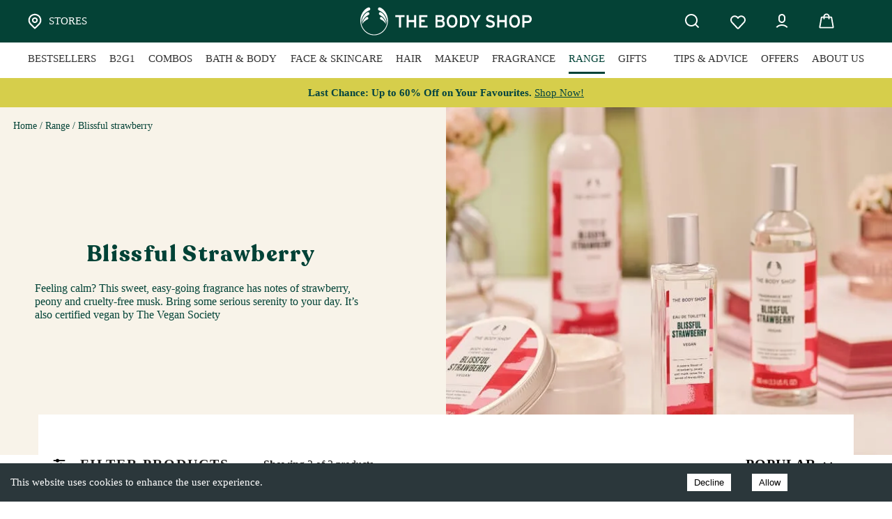

--- FILE ---
content_type: application/javascript
request_url: https://prodnextjsmedia.thebodyshop.in/_next/static/chunks/8946-ef4f5927a200b171.js
body_size: 3573
content:
(self.webpackChunk_N_E=self.webpackChunk_N_E||[]).push([[8946],{14957:function(e,n,t){"use strict";var i=t(64836);n.Z=void 0;var o=i(t(61268)),r=t(85893),l=(0,o.default)((0,r.jsx)("path",{d:"M12 17.27 18.18 21l-1.64-7.03L22 9.24l-7.19-.61L12 2 9.19 8.63 2 9.24l5.46 4.73L5.82 21z"}),"Star");n.Z=l},61268:function(e,n,t){"use strict";Object.defineProperty(n,"__esModule",{value:!0}),Object.defineProperty(n,"default",{enumerable:!0,get:function(){return i.createSvgIcon}});var i=t(58372)},44612:function(e,n,t){"use strict";t.d(n,{Z:function(){return L}});var i=t(63366),o=t(87462),r=t(67294),l=t(86010),a={border:0,clip:"rect(0 0 0 0)",height:"1px",margin:-1,overflow:"hidden",padding:0,position:"absolute",whiteSpace:"nowrap",width:"1px"},u=t(94780),s=t(2734),c=t(98216),d=t(27909),p=t(49299),v=t(18791),f=t(51705),m=t(82066),h=t(85893),y=(0,m.Z)((0,h.jsx)("path",{d:"M12 17.27L18.18 21l-1.64-7.03L22 9.24l-7.19-.61L12 2 9.19 8.63 2 9.24l5.46 4.73L5.82 21z"}),"Star"),Z=(0,m.Z)((0,h.jsx)("path",{d:"M22 9.24l-7.19-.62L12 2 9.19 8.63 2 9.24l5.46 4.73L5.82 21 12 17.27 18.18 21l-1.63-7.03L22 9.24zM12 15.4l-3.76 2.27 1-4.28-3.32-2.88 4.38-.38L12 6.1l1.71 4.04 4.38.38-3.32 2.88 1 4.28L12 15.4z"}),"StarBorder"),g=t(71657),b=t(90948),x=t(1588),F=t(34867);function getRatingUtilityClass(e){return(0,F.Z)("MuiRating",e)}let C=(0,x.Z)("MuiRating",["root","sizeSmall","sizeMedium","sizeLarge","readOnly","disabled","focusVisible","visuallyHidden","pristine","label","labelEmptyValueActive","icon","iconEmpty","iconFilled","iconHover","iconFocus","iconActive","decimal"]),R=["value"],M=["className","defaultValue","disabled","emptyIcon","emptyLabelText","getLabelText","highlightSelectedOnly","icon","IconContainerComponent","max","name","onChange","onChangeActive","onMouseLeave","onMouseMove","precision","readOnly","size","value"];function roundValueToPrecision(e,n){if(null==e)return e;let t=Math.round(e/n)*n;return Number(t.toFixed(function(e){let n=e.toString().split(".")[1];return n?n.length:0}(n)))}let useUtilityClasses=e=>{let{classes:n,size:t,readOnly:i,disabled:o,emptyValueFocused:r,focusVisible:l}=e,a={root:["root",`size${(0,c.Z)(t)}`,o&&"disabled",l&&"focusVisible",i&&"readOnly"],label:["label","pristine"],labelEmptyValue:[r&&"labelEmptyValueActive"],icon:["icon"],iconEmpty:["iconEmpty"],iconFilled:["iconFilled"],iconHover:["iconHover"],iconFocus:["iconFocus"],iconActive:["iconActive"],decimal:["decimal"],visuallyHidden:["visuallyHidden"]};return(0,u.Z)(a,getRatingUtilityClass,n)},A=(0,b.ZP)("span",{name:"MuiRating",slot:"Root",overridesResolver:(e,n)=>{let{ownerState:t}=e;return[{[`& .${C.visuallyHidden}`]:n.visuallyHidden},n.root,n[`size${(0,c.Z)(t.size)}`],t.readOnly&&n.readOnly]}})(({theme:e,ownerState:n})=>(0,o.Z)({display:"inline-flex",position:"relative",fontSize:e.typography.pxToRem(24),color:"#faaf00",cursor:"pointer",textAlign:"left",WebkitTapHighlightColor:"transparent",[`&.${C.disabled}`]:{opacity:(e.vars||e).palette.action.disabledOpacity,pointerEvents:"none"},[`&.${C.focusVisible} .${C.iconActive}`]:{outline:"1px solid #999"},[`& .${C.visuallyHidden}`]:a},"small"===n.size&&{fontSize:e.typography.pxToRem(18)},"large"===n.size&&{fontSize:e.typography.pxToRem(30)},n.readOnly&&{pointerEvents:"none"})),E=(0,b.ZP)("label",{name:"MuiRating",slot:"Label",overridesResolver:({ownerState:e},n)=>[n.label,e.emptyValueFocused&&n.labelEmptyValueActive]})(({ownerState:e})=>(0,o.Z)({cursor:"inherit"},e.emptyValueFocused&&{top:0,bottom:0,position:"absolute",outline:"1px solid #999",width:"100%"})),S=(0,b.ZP)("span",{name:"MuiRating",slot:"Icon",overridesResolver:(e,n)=>{let{ownerState:t}=e;return[n.icon,t.iconEmpty&&n.iconEmpty,t.iconFilled&&n.iconFilled,t.iconHover&&n.iconHover,t.iconFocus&&n.iconFocus,t.iconActive&&n.iconActive]}})(({theme:e,ownerState:n})=>(0,o.Z)({display:"flex",transition:e.transitions.create("transform",{duration:e.transitions.duration.shortest}),pointerEvents:"none"},n.iconActive&&{transform:"scale(1.2)"},n.iconEmpty&&{color:(e.vars||e).palette.action.disabled})),j=(0,b.ZP)("span",{name:"MuiRating",slot:"Decimal",shouldForwardProp:e=>(0,b.Dz)(e)&&"iconActive"!==e,overridesResolver:(e,n)=>{let{iconActive:t}=e;return[n.decimal,t&&n.iconActive]}})(({iconActive:e})=>(0,o.Z)({position:"relative"},e&&{transform:"scale(1.2)"}));function IconContainer(e){let n=(0,i.Z)(e,R);return(0,h.jsx)("span",(0,o.Z)({},n))}function RatingItem(e){let{classes:n,disabled:t,emptyIcon:i,focus:a,getLabelText:u,highlightSelectedOnly:s,hover:c,icon:p,IconContainerComponent:v,isActive:f,itemValue:m,labelProps:y,name:Z,onBlur:g,onChange:b,onClick:x,onFocus:F,readOnly:C,ownerState:R,ratingValue:M,ratingValueRounded:A}=e,j=s?m===M:m<=M,P=m<=c,V=m<=a,z=m===A,L=(0,d.Z)(),w=(0,h.jsx)(S,{as:v,value:m,className:(0,l.Z)(n.icon,j?n.iconFilled:n.iconEmpty,P&&n.iconHover,V&&n.iconFocus,f&&n.iconActive),ownerState:(0,o.Z)({},R,{iconEmpty:!j,iconFilled:j,iconHover:P,iconFocus:V,iconActive:f}),children:i&&!j?i:p});return C?(0,h.jsx)("span",(0,o.Z)({},y,{children:w})):(0,h.jsxs)(r.Fragment,{children:[(0,h.jsxs)(E,(0,o.Z)({ownerState:(0,o.Z)({},R,{emptyValueFocused:void 0}),htmlFor:L},y,{children:[w,(0,h.jsx)("span",{className:n.visuallyHidden,children:u(m)})]})),(0,h.jsx)("input",{className:n.visuallyHidden,onFocus:F,onBlur:g,onChange:b,onClick:x,disabled:t,value:m,id:L,type:"radio",name:Z,checked:z})]})}let P=(0,h.jsx)(y,{fontSize:"inherit"}),V=(0,h.jsx)(Z,{fontSize:"inherit"});function defaultLabelText(e){return`${e} Star${1!==e?"s":""}`}let z=r.forwardRef(function(e,n){let t=(0,g.Z)({name:"MuiRating",props:e}),{className:a,defaultValue:u=null,disabled:c=!1,emptyIcon:m=V,emptyLabelText:y="Empty",getLabelText:Z=defaultLabelText,highlightSelectedOnly:b=!1,icon:x=P,IconContainerComponent:F=IconContainer,max:C=5,name:R,onChange:S,onChangeActive:z,onMouseLeave:L,onMouseMove:w,precision:_=1,readOnly:H=!1,size:T="medium",value:N}=t,I=(0,i.Z)(t,M),k=(0,d.Z)(R),[O,$]=(0,p.Z)({controlled:N,default:u,name:"Rating"}),B=roundValueToPrecision(O,_),U=(0,s.Z)(),[{hover:q,focus:D},X]=r.useState({hover:-1,focus:-1}),W=B;-1!==q&&(W=q),-1!==D&&(W=D);let{isFocusVisibleRef:G,onBlur:Y,onFocus:J,ref:K}=(0,v.Z)(),[Q,ee]=r.useState(!1),en=r.useRef(),et=(0,f.Z)(K,en,n),handleChange=e=>{let n=""===e.target.value?null:parseFloat(e.target.value);-1!==q&&(n=q),$(n),S&&S(e,n)},handleClear=e=>{(0!==e.clientX||0!==e.clientY)&&(X({hover:-1,focus:-1}),$(null),S&&parseFloat(e.target.value)===B&&S(e,null))},handleFocus=e=>{J(e),!0===G.current&&ee(!0);let n=parseFloat(e.target.value);X(e=>({hover:e.hover,focus:n}))},handleBlur=e=>{-1===q&&(Y(e),!1===G.current&&ee(!1),X(e=>({hover:e.hover,focus:-1})))},[ei,eo]=r.useState(!1),er=(0,o.Z)({},t,{defaultValue:u,disabled:c,emptyIcon:m,emptyLabelText:y,emptyValueFocused:ei,focusVisible:Q,getLabelText:Z,icon:x,IconContainerComponent:F,max:C,precision:_,readOnly:H,size:T}),el=useUtilityClasses(er);return(0,h.jsxs)(A,(0,o.Z)({ref:et,onMouseMove:e=>{var n;let t;w&&w(e);let i=en.current,{right:o,left:r}=i.getBoundingClientRect(),{width:l}=i.firstChild.getBoundingClientRect();t="rtl"===U.direction?(o-e.clientX)/(l*C):(e.clientX-r)/(l*C);let a=roundValueToPrecision(C*t+_/2,_);a=(n=a)<_?_:n>C?C:n,X(e=>e.hover===a&&e.focus===a?e:{hover:a,focus:a}),ee(!1),z&&q!==a&&z(e,a)},onMouseLeave:e=>{L&&L(e),X({hover:-1,focus:-1}),z&&-1!==q&&z(e,-1)},className:(0,l.Z)(el.root,a,H&&"MuiRating-readOnly"),ownerState:er,role:H?"img":null,"aria-label":H?Z(W):null},I,{children:[Array.from(Array(C)).map((e,n)=>{let t=n+1,i={classes:el,disabled:c,emptyIcon:m,focus:D,getLabelText:Z,highlightSelectedOnly:b,hover:q,icon:x,IconContainerComponent:F,name:k,onBlur:handleBlur,onChange:handleChange,onClick:handleClear,onFocus:handleFocus,ratingValue:W,ratingValueRounded:B,readOnly:H,ownerState:er},r=t===Math.ceil(W)&&(-1!==q||-1!==D);if(_<1){let e=Array.from(Array(1/_));return(0,h.jsx)(j,{className:(0,l.Z)(el.decimal,r&&el.iconActive),ownerState:er,iconActive:r,children:e.map((n,r)=>{let l=roundValueToPrecision(t-1+(r+1)*_,_);return(0,h.jsx)(RatingItem,(0,o.Z)({},i,{isActive:!1,itemValue:l,labelProps:{style:e.length-1===r?{}:{width:l===W?`${(r+1)*_*100}%`:"0%",overflow:"hidden",position:"absolute"}}}),l)})},t)}return(0,h.jsx)(RatingItem,(0,o.Z)({},i,{isActive:r,itemValue:t}),t)}),!H&&!c&&(0,h.jsxs)(E,{className:(0,l.Z)(el.label,el.labelEmptyValue),ownerState:er,children:[(0,h.jsx)("input",{className:el.visuallyHidden,value:"",id:`${k}-empty`,type:"radio",name:k,checked:null==B,onFocus:()=>eo(!0),onBlur:()=>eo(!1),onChange:handleChange}),(0,h.jsx)("span",{className:el.visuallyHidden,children:y})]})]}))});var L=z},35893:function(e,n,t){"use strict";var i=t(49064);n.Z=i.Z},58372:function(e,n,t){"use strict";t.r(n),t.d(n,{capitalize:function(){return o.Z},createChainedFunction:function(){return r.Z},createSvgIcon:function(){return l.Z},debounce:function(){return a.Z},deprecatedPropType:function(){return utils_deprecatedPropType},isMuiElement:function(){return u.Z},ownerDocument:function(){return s.Z},ownerWindow:function(){return c.Z},requirePropFactory:function(){return utils_requirePropFactory},setRef:function(){return d},unstable_ClassNameGenerator:function(){return Z},unstable_useEnhancedEffect:function(){return p.Z},unstable_useId:function(){return v.Z},unsupportedProp:function(){return utils_unsupportedProp},useControlled:function(){return f.Z},useEventCallback:function(){return m.Z},useForkRef:function(){return h.Z},useIsFocusVisible:function(){return y.Z}});var i=t(37078),o=t(98216),r=t(35893),l=t(82066),a=t(57144),utils_deprecatedPropType=function(e,n){return()=>null},u=t(71579),s=t(8038),c=t(5340);t(87462);var utils_requirePropFactory=function(e,n){return()=>null},d=t(7960).Z,p=t(58974),v=t(27909),utils_unsupportedProp=function(e,n,t,i,o){return null},f=t(49299),m=t(2068),h=t(51705),y=t(18791);let Z={configure:e=>{i.Z.configure(e)}}},27909:function(e,n,t){"use strict";var i=t(92996);n.Z=i.Z},64836:function(e){e.exports=function(e){return e&&e.__esModule?e:{default:e}},e.exports.__esModule=!0,e.exports.default=e.exports}}]);

--- FILE ---
content_type: application/javascript
request_url: https://prodnextjsmedia.thebodyshop.in/_next/static/chunks/pages/offers-6eb4e5707ee5f544.js
body_size: 5451
content:
(self.webpackChunk_N_E=self.webpackChunk_N_E||[]).push([[2513],{46371:function(e,t,n){(window.__NEXT_P=window.__NEXT_P||[]).push(["/offers",function(){return n(9975)}])},44600:function(e,t,n){"use strict";var o=n(85893),i=n(87357),a=n(15861),r=n(88078),s=n(11163),c=n(9473),l=n(57305);let makeStyles=e=>({routeName:{display:"flex",flexBasis:"100%",width:"100%","& > *":{font:"normal ".concat(e.spacing(1.4)," Work Sans"),fontWeight:600,lineHeight:"16px",marginLeft:"4px",display:"flex",alignItems:"baseline"},"&> a+a:before":{content:"'/'",marginLeft:"0px"},"& a:last-child":{fontWeight:500}},skeleton:{marginBottom:"10px"},bread:{cursor:"pointer",font:"normal 14px Work Sans SemiBold"},breadCurrent:{cursor:"pointer",font:"normal 14px Work Sans"}});t.Z=e=>{let{breadcrumb:t,type:n="default",state:p,mode:d}=e,m=makeStyles(l.Z),h=(0,s.useRouter)(),g=(0,c.v9)(e=>e.loadingReducer.skeletonLoader);return(0,o.jsx)(o.Fragment,{children:(0,o.jsx)(i.Z,{sx:{display:{xs:"none",sm:"contents"}},children:(0,o.jsx)(a.Z,{component:"span",sx:m.routeName,children:g?t.map((e,t)=>0===t?(0,o.jsx)(r.Z,{sx:m.skeleton,variant:"rectangular",width:60},t):(0,o.jsx)(o.Fragment,{children:(0,o.jsxs)("div",{children:["/"," ",(0,o.jsx)(r.Z,{sx:m.skeleton,variant:"rectangular",width:60})]},t)})):t.map((e,a)=>{var r;return(0,o.jsx)("div",{children:(0,o.jsxs)(i.Z,{sx:a===t.length-1?m.breadCurrent:m.bread,onClick:()=>{var n,o;if(a!==(null==t?void 0:t.length)-1&&e.action.pathname!==h.asPath){if("/"===e.action){h.push("/");return}if("tips&Advice"===d||"aboutus"===d)return;e.action,"/".concat(null===(n=h.query)||void 0===n?void 0:n.slug,"/h/").concat(null===(o=h.query)||void 0===o?void 0:o.googleKey),h.push(null==e?void 0:e.action)}},style:{color:"white"===n?"var(--white)":"var(--primary)"},children:[0!==a?"/ ":"","".concat(null===(r=e.title)||void 0===r?void 0:r.replace("-"," "))]},a)},a+Math.random())})})})})}},99899:function(e,t,n){"use strict";n.d(t,{V:function(){return memorizedPageMeta}});var o=n(85893),i=n(11163),a=n(9008),r=n.n(a);let cutTags=function(){let e=arguments.length>0&&void 0!==arguments[0]?arguments[0]:"";return e.replace(/<\/?.+?>/gi,"")},prepareData=e=>{let{title:t,description:n,image:o,keywords:i,canonical:a,pageName:r,listingImage:s,genericPageImages:c,staticImages:l}=e;return{title:cutTags(t),description:cutTags(n).substr(0,250),image:o,keywords:i,canonical:a,pageName:r,listingImage:s,genericPageImages:c,staticImages:l}},memorizedPageMeta=e=>{let{title:t,description:n,image:a,keywords:s,canonical:c,pageName:l,listingImage:p,genericPageImages:d,staticImages:m}=prepareData(e),h=(0,i.useRouter)(),g=h.asPath;return g=g.replace(/\?.*$/g,""),(0,o.jsxs)(r(),{children:[t?(0,o.jsx)("title",{children:t}):(0,o.jsx)("title",{children:"The BodyShop"}),(0,o.jsx)("meta",{property:"title",content:t}),(0,o.jsx)("meta",{property:"og:title",content:t}),(0,o.jsx)("meta",{property:"twitter:title",content:t}),(0,o.jsx)("meta",{property:"title",content:t}),(0,o.jsx)("meta",{property:"og:type",content:"website"}),(0,o.jsx)("meta",{property:"og:logo",content:"/images/logo.svg"}),(0,o.jsx)("meta",{name:"twitter:card",content:"summary_large_image"}),(0,o.jsx)("meta",{property:"twitter:domain",content:"http://thebodyshop.in"}),c&&(0,o.jsx)("meta",{property:"twitter:url",content:"https://www.thebodyshop.in"+c}),c&&(0,o.jsx)("meta",{property:"og:url",content:"https://www.thebodyshop.in"+c}),(0,o.jsx)("meta",{name:"robots",content:"index, follow"}),n&&(0,o.jsx)("meta",{name:"description",content:n}),n&&(0,o.jsx)("meta",{name:"og:description",content:n}),n&&(0,o.jsx)("meta",{name:"twitter:description",content:n}),a&&(0,o.jsx)("meta",{property:"og:image",content:"https://media.thebodyshop.in/media/catalog/product"+a}),p&&(0,o.jsx)("meta",{property:"og:image",content:"https://media.thebodyshop.in/media/catalog/category"+p}),p&&(0,o.jsx)("meta",{property:"twitter:image",content:"https://media.thebodyshop.in/media/catalog/category"+p}),d&&(0,o.jsx)("meta",{property:"og:image",content:d}),d&&(0,o.jsx)("meta",{property:"twitter:image",content:d}),m&&(0,o.jsx)("meta",{property:"og:image",content:"https://media.thebodyshop.in/media/"+m}),m&&(0,o.jsx)("meta",{property:"twitter:image",content:"https://media.thebodyshop.in/media/"+m}),a&&(0,o.jsx)("meta",{property:"twitter:image",content:"https://media.thebodyshop.in/media/catalog/product"+a}),s&&(0,o.jsx)("meta",{property:"keywords",content:s}),c?(0,o.jsx)("link",{rel:"canonical",href:"https://www.thebodyshop.in"+c},"canonical"):"home"==l?(0,o.jsx)("link",{rel:"canonical",href:"".concat("https://www.thebodyshop.in","/")},"canonical"):(0,o.jsx)("link",{rel:"canonical",href:"https://www.thebodyshop.in"+g},"canonical")]})}},9975:function(e,t,n){"use strict";n.r(t),n.d(t,{__N_SSP:function(){return R},default:function(){return pages_offers}});var o=n(85893),i=n(67294),a=n(87357),r=n(9473),s=n(10204),c=n(95706),l=n(40044),p=n(53337),d=n(73327),m=n(11703),h=n(45697),g=n.n(h),u=n(86886),x=n(15861),f=n(13288),b=n(86010),y=n(96486),v=n.n(y);let w=(0,p.Z)(e=>(0,d.Z)({productContainer:{},heading:{font:"normal ".concat(e.typography.fontWeightBold," ").concat(e.spacing(3.6),"  Work Sans"),fontWeight:600,lineHeight:"42px"},innerContainer:{display:"flex",justifyContent:"space-around",marginTop:e.spacing(3),[e.breakpoints.down("sm")]:{marginTop:e.spacing(1.5)}},ImgDiv:{padding:e.spacing(1),marginBottom:e.spacing(1),boxShadow:"0px 5px 20px rgba(35, 30, 30, 0.06)",[e.breakpoints.down("sm")]:{padding:e.spacing(2)}},img:{width:"100%",height:"200px",objectFit:"cover"},noImgBackground:{backgroundColor:"#F8F3E9",objectFit:"contain",padding:"10px"},cardHeading:{font:"normal ".concat(e.spacing(1.8),"  Recoleta Alt Bold"),lineHeight:"24px",color:"var(--black)",margin:e.spacing(.8,0),width:"100%",overflow:"hidden",textOverflow:"ellipsis",whiteSpace:"nowrap",[e.breakpoints.down("sm")]:{font:"normal ".concat(e.spacing(1.6),"  Recoleta Alt Bold"),letterSpacing:"0.06em"}},cardSubHeading:{font:"normal ".concat(e.spacing(1.4),"  Work Sans"),lineHeight:"24px",color:"var(--secondary-black)",height:"70px",overflow:"hidden",[e.breakpoints.down("sm")]:{height:"auto",font:"normal ".concat(e.spacing(1.4),"  Work Sans Medium"),lineHeight:"22.4px",letterSpacing:"0.02em"}},btn:{textAlign:"center",margin:e.spacing(1,0),width:"50%",[e.breakpoints.down("sm")]:{width:"45%","& .MuiButton-label":{font:"normal ".concat(e.spacing(1.4),"  Work Sans Medium")}},"& .MuiButton-root":{fontSize:"14px"}},skeleton:{margin:e.spacing(0,2)},offerDiv:{padding:e.spacing(1),[e.breakpoints.down("sm")]:{padding:0,flexBasis:"100%"}}}));var offers=function(e){let{navigateTo:t,offersData:n}=e,i=w(),r="".concat("https://media.thebodyshop.in/media/");return(0,o.jsx)(o.Fragment,{children:(0,o.jsx)("div",{className:i.productContainer,children:(0,o.jsx)("div",{className:i.innerContainer,children:(0,o.jsx)(u.ZP,{container:!0,children:null==n?void 0:n.map((e,n)=>(0,o.jsx)(u.ZP,{item:!0,sm:6,md:6,lg:4,className:i.offerDiv,children:(0,o.jsxs)("div",{className:i.ImgDiv,children:[(0,o.jsx)("img",{src:(null==e?void 0:e.offer_image)?"".concat(r).concat(e.offer_image):c.Z.images.PRODUCT_PLACEHOLDER,alt:(null==e?void 0:e.title)||"Offers - The BodyShop",className:e.offer_image?i.img:(0,b.Z)(i.img,i.noImgBackground)}),(0,o.jsx)("div",{children:(0,o.jsx)(x.Z,{variant:"h3",className:i.cardHeading,children:(null==e?void 0:e.title)?v().truncate(c.Z.CommonFunctions.replaceHtmlTag(e.title),{length:30}):""})}),(0,o.jsxs)("div",{children:[(0,o.jsx)(a.Z,{sx:{display:{xs:"contents",sm:"none"}},children:(0,o.jsx)("div",{className:i.cardSubHeading,dangerouslySetInnerHTML:{__html:(null==e?void 0:e.content)?e.content:""}})}),(0,o.jsx)(a.Z,{sx:{display:{xs:"none",sm:"contents"}},children:(0,o.jsx)("div",{className:i.cardSubHeading,dangerouslySetInnerHTML:{__html:(null==e?void 0:e.content)?v().truncate(c.Z.CommonFunctions.replaceHtmlTag(e.content),{length:127}):""}})})]}),(0,o.jsx)("div",{className:i.btn,children:(null==e?void 0:e.button)&&(0,o.jsx)(f.Z,{type:"submit",color:"primary",fullWidth:!0,text:(null==e?void 0:e.button)||"",onClick:()=>t(e)})})]})},n))})})})})},j=n(44600);let k=(0,p.Z)(e=>(0,d.Z)({root:{[e.breakpoints.down("sm")]:{height:"180px",background:"rgba(35, 30, 30, 0.06)",display:"flex",width:"100%",padding:"0px 0px"}},bannerRoot:{backgroundSize:"cover !important",maxWidth:"100%",height:"72vh",display:"flex",backdropFilter:"blur(2px)",flexDirection:"column",filter:"drop-shadow(0px 0px 30px rgba(146, 146, 146, 0.1))",[e.breakpoints.down("sm")]:{height:"150px",marginTop:"15px",width:"100%"}},heading:{font:"normal ".concat(e.typography.fontWeightBold," ").concat(e.spacing(6)," Druk"),color:"var(--white)",textAlign:"center",lineHeight:"70px",letterSpacing:"0.04em",textTransform:"uppercase",[e.breakpoints.down("sm")]:{font:"normal ".concat(e.spacing(1.7)," Recoleta Alt Bold"),color:"#D6CD56",lineHeight:"32px",letterSpacing:"0.05em"}},routeName:{padding:e.spacing(2,0,0,1.5),font:"normal ".concat(e.spacing(1.3)," Work Sans"),fontWeight:600,lineHeight:"15px",color:"#FFFFFF"},subHeading:{font:"normal  ".concat(e.spacing(1.6)," Work Sans"),width:"678px",color:"var(--white)",textAlign:"center",lineHeight:"19px",margin:e.spacing(.5),[e.breakpoints.down("sm")]:{width:"auto",marginLeft:"0px",font:"normal  ".concat(e.spacing(1.1)," Work Sans Medium"),textAlign:"initial",letterSpacing:"0.02em",lineHeight:"12px"}},btn:{"&.MuiButton-root":{borderRadius:2,font:"normal ".concat(e.typography.fontWeightBold," ").concat(e.spacing(1.6)," Work Sans"),textTransform:"capitalize",padding:e.spacing(2,4),color:"var(--white)"},[e.breakpoints.down("sm")]:{fontSize:e.spacing(1.4)}},findContainer:{display:"flex",height:"100%",alignItems:"center",justifyContent:"center",marginLeft:"20px",[e.breakpoints.down("sm")]:{justifyContent:"flex-start",margin:"20px"}},innerFindContainer:{textAlign:"center",background:"rgba(0, 0, 0, 0.4)",opacity:"0.8",boxShadow:"0px 0px 30px rgba(0, 0, 0, 0.1)",borderRadius:"2px",padding:e.spacing(3),[e.breakpoints.down("sm")]:{display:"flex",justifyContent:"flex-start",padding:e.spacing(.5)}},breadcrumb:{padding:e.spacing(2,0,0,1.5),font:"normal ".concat(e.spacing(1.3)," Work Sans"),fontWeight:600,lineHeight:"15px",color:"#FFFFFF",[e.breakpoints.down("sm")]:{padding:e.spacing(0,0,0,1.5)}},img:{marginRight:"20px",display:"inline-block"},content:{[e.breakpoints.down("sm")]:{display:"flex",flexDirection:"column",alignItems:"flex-start"}}}));var banner=function(e){let{promotionalProduct:t,navigateTo:n,mobileView:s}=e,l=k();return(0,r.I0)(),(0,i.useEffect)(()=>{window.scrollTo(0,0)},[]),(0,o.jsx)("div",{className:l.root,children:(0,o.jsxs)("div",{className:l.bannerRoot,style:{background:"linear-gradient(rgba(0,0,0,0.2), rgba(0,0,0,0.2)), url(".concat((null==t?void 0:t.web_img)?"".concat("".concat("https://media.thebodyshop.in/media/")).concat(t.web_img):c.Z.images.BANNER_HOME,") center center  no-repeat")},children:[(0,o.jsx)(a.Z,{sx:{display:{xs:"none",sm:"block"}},children:(0,o.jsx)("div",{className:l.breadcrumb,children:(0,o.jsx)(j.Z,{type:"white",breadcrumb:[{title:"Home",action:"/"},{title:"Offers",action:c.Z.routes.BANKOFFER}]})})}),(0,o.jsx)("div",{className:l.findContainer,children:(0,o.jsxs)("div",{className:l.innerFindContainer,children:[(0,o.jsx)("img",{className:l.img,src:c.Z.images.MOBILE_OFFER_ICON,alt:"offer_icon"}),(0,o.jsxs)("div",{className:l.content,children:[(0,o.jsx)(x.Z,{variant:"h2",className:l.heading,children:(null==t?void 0:t.title)||""}),(0,o.jsx)("div",{className:l.subHeading,dangerouslySetInnerHTML:{__html:(null==t?void 0:t.description)||""}})]})]})})]})})},S=n(11163);function TabPanel(e){let{children:t,value:n,index:i,...r}=e;return(0,o.jsx)("div",{role:"tabpanel",hidden:n!==i,id:"simple-tabpanel-".concat(i),"aria-labelledby":"simple-tab-".concat(i),...r,children:n===i&&(0,o.jsx)(a.Z,{children:(0,o.jsx)("div",{children:t})})})}TabPanel.propTypes={children:g().node,index:g().number.isRequired,value:g().number.isRequired};let T=(0,p.Z)(e=>(0,d.Z)({bannerRoot:{background:"var(--white)",position:"relative",top:"-10vh",[e.breakpoints.down("sm")]:{top:"5px"}},productContainer:{background:"var(--white)"},findContainer:{width:"85%",margin:"0 auto",maxWidth:"100%",[e.breakpoints.down("sm")]:{width:"100%"}},subheading:{font:"normal ".concat(e.spacing(1.6),"  Work Sans"),lineHeight:"19px",padding:e.spacing(1,3)},tabContainer:{padding:e.spacing(0,5),[e.breakpoints.down("sm")]:{padding:0},"& .MuiTab-textColorPrimary":{font:"normal ".concat(e.typography.fontWeightBold," ").concat(e.spacing(1.5),"  Work Sans Bold"),lineheight:"18px",textTransform:"uppercase",color:"var(--secondary-black)",[e.breakpoints.down("sm")]:{font:"14px"}},"& .PrivateTabIndicator-root-62":{background:"var(--green-color)!important",height:"3.5px"},"& .MuiTabs-indicator":{background:"var(--green-color)!important",height:"3.5px"},"& .MuiTabs-flexContainer":{borderBottom:"1px solid #F2F5F5"},"& .Mui-selected":{color:"var(--green-color) !important"}},innerFindContainer:{textAlign:"center",background:"rgba(0, 0, 0, 0.4)",opacity:"0.8",boxShadow:"0px 0px 30px rgba(0, 0, 0, 0.1)",borderRadius:"2px",padding:e.spacing(3)},heading:{font:"normal ".concat(e.typography.fontWeightBold," ").concat(e.spacing(6)," Druk"),color:"var(--white)",textAlign:"center",lineHeight:"70px",letterSpacing:"0.04em",textTransform:"uppercase",[e.breakpoints.down("sm")]:{fontSize:e.spacing(3)}},subHeading:{font:"normal  ".concat(e.spacing(1.6)," Work Sans"),width:"678px",color:"var(--white)",textAlign:"center",lineHeight:"19px",margin:e.spacing(.5),[e.breakpoints.down("sm")]:{fontSize:e.spacing(1.4),width:"auto"}}}));var allOffers=function(e){var t;let{navigateTo:n,data:r,promotionalProduct:s}=e,p=(0,S.useRouter)(),d=[];null==r||r.forEach(e=>{Array.isArray(null==e?void 0:e.content)&&(d=d.concat(e.content))});let h=r.length>0?[{title:"ALL",content:d},...r]:[],g=c.Z.CommonFunctions.useQuery();g.get("offer");let u=T(),[x,f]=(0,i.useState)((null==p?void 0:null===(t=p.query)||void 0===t?void 0:t.offer)==="bank offer"?1:0);return(0,o.jsx)("div",{className:u.productContainer,children:(0,o.jsx)("div",{className:u.findContainer,children:(0,o.jsx)("div",{className:u.bannerRoot,children:(0,o.jsxs)(a.Z,{sx:{width:"100%"},children:[(null==h?void 0:h.length)>0?(0,o.jsx)(a.Z,{children:(0,o.jsx)(m.Z,{value:x,className:u.tabContainer,onChange:(e,t)=>{f(t)},variant:"scrollable",children:null==h?void 0:h.map((e,t)=>(0,o.jsx)(l.Z,{label:e.title,id:"simple-tab-".concat(0),"aria-controls":"simple-tabpanel-".concat(0)},t))})}):"",(0,o.jsx)(a.Z,{sx:{display:{sm:"none",xs:"contents"}},children:(0,o.jsx)(banner,{navigateTo:n,mobileView:!0,promotionalProduct:s})}),h.map((e,t)=>(0,o.jsx)(TabPanel,{value:x,index:t,children:(0,o.jsx)(offers,{offersData:e.content,navigateTo:n},t)},t+Math.random()))]})})})})},_=n(93525),C=n(36141),F=n(9008),Z=n.n(F),N=n(99899),components_offers=function(e){let{data:t={metaData:{},pageData:{},content:[],metaTitle:"",metaDesc:"",metaKeywords:"",title:""}}=e;(0,r.I0)();let n=(0,S.useRouter)(),s=null==t?void 0:t.metaData,l=null==t?void 0:t.pageData;(0,i.useEffect)(()=>{window.scrollTo(0,0),(0,_.xp)({ScreenName:C.Z.SCREEN_OFFERS,CTGenerated:"WEB"})},[]),(0,r.v9)(e=>e.loadingReducer.skeletonLoader);let{menuData:p}=(0,r.v9)(e=>e.homeReducer),navigateTo=e=>{var t,o,i,a;if(e.url_type&&e.id&&(null===(t=e.type)||void 0===t?void 0:t.toLowerCase())!=="store offer"&&(null===(o=e.type)||void 0===o?void 0:o.toLowerCase())!=="store offers"){if("product"===e.url_type){let t=c.Z.CommonFunctions.seoUrl(e,"others").replace("/c/","/p/");n.push(t)}else if("category"===e.url_type){let t=c.Z.CommonFunctions.seoUrl(e,"others");n.push(t)}else if("url"===e.url_type){let t="".concat(null==e?void 0:e.entity_id),n=t.split("/").pop();window.open("".concat(null==e?void 0:e.entity_id,"?url=").concat(n))}else"page"===e.url_type&&("about"===e.id?n.push({pathname:"/about-us"}):"terms"===e.id?n.push({pathname:"/terms-conditions"}):"policy"===e.id?n.push({pathname:"/privacy-policy"}):"gift-card"===e.id?n.push({pathname:"/gift-card"}):"faq"===e.id?n.push({pathname:"/faq"}):"stores"===e.id?n.push({pathname:"/stores"}):n.push("/"+(null==e?void 0:e.entity_id)))}else if(e.type&&((null===(i=e.type)||void 0===i?void 0:i.toLowerCase())==="store offer"||(null===(a=e.type)||void 0===a?void 0:a.toLowerCase())==="store offers"))n.push("/stores");else{let e=c.Z.CommonFunctions.seoUrl(null==p?void 0:p[0],"others");n.push(e)}},d=(0,S.useRouter)();return(0,o.jsxs)("div",{children:[(0,o.jsx)(N.V,{title:"".concat((null==s?void 0:s.metaTitle)||"Offers"),description:(null==s?void 0:s.metaDescription)||"The Body Shop",keywords:(null==s?void 0:s.metaKeywords)||"",canonical:null==d?void 0:d.asPath,staticImages:l.web_img||""}),(0,o.jsx)(Z(),{children:(0,o.jsx)("script",{type:"application/ld+json",dangerouslySetInnerHTML:{__html:'[\n        {\n        "@context": "https://schema.org",\n        "@type": "Organization",\n        "name": "Thebodyshop",\n        "alternateName": "Thebodyshop",\n        "url": "'.concat("https://www.thebodyshop.in",'",\n        "logo": "').concat("https://www.thebodyshop.in",'/favicon.svg",\n        "image": "').concat(l.web_img,'",\n        "sameAs": [\n          "https: //www.facebook.com/TheBodyShopIndia/",\n          "https: //twitter.com/TheBodyShopIND",\n          "https: //www.instagram.com/thebodyshopindia/",\n          "https: //www.youtube.com/channel/UChdVYSGTX-mQTx-h5630wSA"\n        ]\n      },\n      {\n        "@context": "https://schema.org",\n        "@type": "BreadcrumbList",\n        "itemListElement":\n        [\n          {\n            "@type": "ListItem",\n            "position": 0,\n            "item": {\n              "@id": "').concat("https://www.thebodyshop.in",'",\n              "name": "Home"\n              }\n          },\n          {\n            "@type": "ListItem",\n            "position": 1,\n            "item": {\n              "@id": "').concat("https://www.thebodyshop.in").concat(n.asPath,'",\n              "name": "Offers"\n              }\n          }\n        ]\n      }]\n  ')}},"category-jsonld")}),(0,o.jsxs)(o.Fragment,{children:[(0,o.jsx)(a.Z,{sx:{display:{sm:"contents",xs:"none"}},children:(0,o.jsx)(banner,{navigateTo:navigateTo,promotionalProduct:l})}),(0,o.jsx)(allOffers,{promotionalProduct:l,data:(null==l?void 0:l.content)||[],navigateTo:navigateTo})]})]})},R=!0,pages_offers=function(e){let{data:t={}}=(0,r.v9)(e=>null==e?void 0:e.offerReducer);return(0,o.jsx)(a.Z,{children:(0,o.jsx)(s.Z,{children:(0,o.jsx)(a.Z,{sx:{marginTop:"0"},children:(0,o.jsx)(components_offers,{data:t})})})})}},92703:function(e,t,n){"use strict";var o=n(50414);function emptyFunction(){}function emptyFunctionWithReset(){}emptyFunctionWithReset.resetWarningCache=emptyFunction,e.exports=function(){function shim(e,t,n,i,a,r){if(r!==o){var s=Error("Calling PropTypes validators directly is not supported by the `prop-types` package. Use PropTypes.checkPropTypes() to call them. Read more at http://fb.me/use-check-prop-types");throw s.name="Invariant Violation",s}}function getShim(){return shim}shim.isRequired=shim;var e={array:shim,bigint:shim,bool:shim,func:shim,number:shim,object:shim,string:shim,symbol:shim,any:shim,arrayOf:getShim,element:shim,elementType:shim,instanceOf:getShim,node:shim,objectOf:getShim,oneOf:getShim,oneOfType:getShim,shape:getShim,exact:getShim,checkPropTypes:emptyFunctionWithReset,resetWarningCache:emptyFunction};return e.PropTypes=e,e}},45697:function(e,t,n){e.exports=n(92703)()},50414:function(e){"use strict";e.exports="SECRET_DO_NOT_PASS_THIS_OR_YOU_WILL_BE_FIRED"}},function(e){e.O(0,[3714,5675,7290,6886,9912,8418,204,9774,2888,179],function(){return e(e.s=46371)}),_N_E=e.O()}]);

--- FILE ---
content_type: application/javascript
request_url: https://prodnextjsmedia.thebodyshop.in/_next/static/chunks/pages/%5Bslug%5D-dabcb4e92b47a461.js
body_size: 5614
content:
(self.webpackChunk_N_E=self.webpackChunk_N_E||[]).push([[6219],{9104:function(e,t,n){(window.__NEXT_P=window.__NEXT_P||[]).push(["/[slug]",function(){return n(82818)}])},14241:function(e,t,n){"use strict";var i=n(85893),o=n(58703),a=n(46901),r=n(9473);t.Z=e=>{let{show:t=!1,type:n="success",message:l="",position:s="right"}=e,c=(0,r.I0)(),handleClose=()=>{c({type:"hide-alert",payload:{show:!1}})};return l?(0,i.jsx)(o.Z,{open:t,autoHideDuration:5e3,onClose:handleClose,anchorOrigin:{vertical:"top",horizontal:null!=s?s:"right"},children:(0,i.jsx)(a.Z,{onClose:handleClose,severity:n,children:l})}):null}},44600:function(e,t,n){"use strict";var i=n(85893),o=n(87357),a=n(15861),r=n(88078),l=n(11163),s=n(9473),c=n(57305);let makeStyles=e=>({routeName:{display:"flex",flexBasis:"100%",width:"100%","& > *":{font:"normal ".concat(e.spacing(1.4)," Work Sans"),fontWeight:600,lineHeight:"16px",marginLeft:"4px",display:"flex",alignItems:"baseline"},"&> a+a:before":{content:"'/'",marginLeft:"0px"},"& a:last-child":{fontWeight:500}},skeleton:{marginBottom:"10px"},bread:{cursor:"pointer",font:"normal 14px Work Sans SemiBold"},breadCurrent:{cursor:"pointer",font:"normal 14px Work Sans"}});t.Z=e=>{let{breadcrumb:t,type:n="default",state:d,mode:p}=e,g=makeStyles(c.Z),m=(0,l.useRouter)(),h=(0,s.v9)(e=>e.loadingReducer.skeletonLoader);return(0,i.jsx)(i.Fragment,{children:(0,i.jsx)(o.Z,{sx:{display:{xs:"none",sm:"contents"}},children:(0,i.jsx)(a.Z,{component:"span",sx:g.routeName,children:h?t.map((e,t)=>0===t?(0,i.jsx)(r.Z,{sx:g.skeleton,variant:"rectangular",width:60},t):(0,i.jsx)(i.Fragment,{children:(0,i.jsxs)("div",{children:["/"," ",(0,i.jsx)(r.Z,{sx:g.skeleton,variant:"rectangular",width:60})]},t)})):t.map((e,a)=>{var r;return(0,i.jsx)("div",{children:(0,i.jsxs)(o.Z,{sx:a===t.length-1?g.breadCurrent:g.bread,onClick:()=>{var n,i;if(a!==(null==t?void 0:t.length)-1&&e.action.pathname!==m.asPath){if("/"===e.action){m.push("/");return}if("tips&Advice"===p||"aboutus"===p)return;e.action,"/".concat(null===(n=m.query)||void 0===n?void 0:n.slug,"/h/").concat(null===(i=m.query)||void 0===i?void 0:i.googleKey),m.push(null==e?void 0:e.action)}},style:{color:"white"===n?"var(--white)":"var(--primary)"},children:[0!==a?"/ ":"","".concat(null===(r=e.title)||void 0===r?void 0:r.replace("-"," "))]},a)},a+Math.random())})})})})}},39762:function(e,t,n){"use strict";var i=n(85893),o=n(86886),a=n(90629),r=n(15861),l=n(83321),s=n(53337),c=n(11163),d=n(9473),p=n(14241),g=n(95706);let m=(0,s.Z)(e=>({root:{backgroundColor:"var(--backgroun-color)"},paper:{margin:e.spacing(7,14),padding:e.spacing(10),display:"flex",flexDirection:"column",[e.breakpoints.down(600)]:{padding:e.spacing(3)},alignItems:"center","& .MuiTypography-root":{fontFamily:"Recoleta",fontSize:28,textAlign:"center",margin:e.spacing(3,0)},[e.breakpoints.down(600)]:{margin:e.spacing(1)}},btn:{borderRadius:"4px"}}));t.Z=function(){var e;let t=m(),n=(0,c.useRouter)(),s=(0,d.v9)(e=>e.alertReducer);return(0,i.jsxs)("div",{className:t.root,children:[(0,i.jsx)(p.Z,{position:null!==(e=s.position)&&void 0!==e?e:"right",show:s.show,type:s.type,message:s.message}),(0,i.jsx)(o.ZP,{container:!0,children:(0,i.jsx)(o.ZP,{item:!0,xs:12,children:(0,i.jsxs)(a.Z,{className:t.paper,children:[(0,i.jsx)("img",{src:g.Z.images.NOT_FOUND,alt:"notFound"}),(0,i.jsx)(r.Z,{color:"primary",variant:"h3",children:"Page Not Found"}),(0,i.jsxs)(l.Z,{className:t.btn,onClick:()=>n.push("/"),variant:"contained",color:"primary",children:[" ","Start Shopping"]})]})})})]})}},99899:function(e,t,n){"use strict";n.d(t,{V:function(){return memorizedPageMeta}});var i=n(85893),o=n(11163),a=n(9008),r=n.n(a);let cutTags=function(){let e=arguments.length>0&&void 0!==arguments[0]?arguments[0]:"";return e.replace(/<\/?.+?>/gi,"")},prepareData=e=>{let{title:t,description:n,image:i,keywords:o,canonical:a,pageName:r,listingImage:l,genericPageImages:s,staticImages:c}=e;return{title:cutTags(t),description:cutTags(n).substr(0,250),image:i,keywords:o,canonical:a,pageName:r,listingImage:l,genericPageImages:s,staticImages:c}},memorizedPageMeta=e=>{let{title:t,description:n,image:a,keywords:l,canonical:s,pageName:c,listingImage:d,genericPageImages:p,staticImages:g}=prepareData(e),m=(0,o.useRouter)(),h=m.asPath;return h=h.replace(/\?.*$/g,""),(0,i.jsxs)(r(),{children:[t?(0,i.jsx)("title",{children:t}):(0,i.jsx)("title",{children:"The BodyShop"}),(0,i.jsx)("meta",{property:"title",content:t}),(0,i.jsx)("meta",{property:"og:title",content:t}),(0,i.jsx)("meta",{property:"twitter:title",content:t}),(0,i.jsx)("meta",{property:"title",content:t}),(0,i.jsx)("meta",{property:"og:type",content:"website"}),(0,i.jsx)("meta",{property:"og:logo",content:"/images/logo.svg"}),(0,i.jsx)("meta",{name:"twitter:card",content:"summary_large_image"}),(0,i.jsx)("meta",{property:"twitter:domain",content:"http://thebodyshop.in"}),s&&(0,i.jsx)("meta",{property:"twitter:url",content:"https://www.thebodyshop.in"+s}),s&&(0,i.jsx)("meta",{property:"og:url",content:"https://www.thebodyshop.in"+s}),(0,i.jsx)("meta",{name:"robots",content:"index, follow"}),n&&(0,i.jsx)("meta",{name:"description",content:n}),n&&(0,i.jsx)("meta",{name:"og:description",content:n}),n&&(0,i.jsx)("meta",{name:"twitter:description",content:n}),a&&(0,i.jsx)("meta",{property:"og:image",content:"https://media.thebodyshop.in/media/catalog/product"+a}),d&&(0,i.jsx)("meta",{property:"og:image",content:"https://media.thebodyshop.in/media/catalog/category"+d}),d&&(0,i.jsx)("meta",{property:"twitter:image",content:"https://media.thebodyshop.in/media/catalog/category"+d}),p&&(0,i.jsx)("meta",{property:"og:image",content:p}),p&&(0,i.jsx)("meta",{property:"twitter:image",content:p}),g&&(0,i.jsx)("meta",{property:"og:image",content:"https://media.thebodyshop.in/media/"+g}),g&&(0,i.jsx)("meta",{property:"twitter:image",content:"https://media.thebodyshop.in/media/"+g}),a&&(0,i.jsx)("meta",{property:"twitter:image",content:"https://media.thebodyshop.in/media/catalog/product"+a}),l&&(0,i.jsx)("meta",{property:"keywords",content:l}),s?(0,i.jsx)("link",{rel:"canonical",href:"https://www.thebodyshop.in"+s},"canonical"):"home"==c?(0,i.jsx)("link",{rel:"canonical",href:"".concat("https://www.thebodyshop.in","/")},"canonical"):(0,i.jsx)("link",{rel:"canonical",href:"https://www.thebodyshop.in"+h},"canonical")]})}},82818:function(e,t,n){"use strict";n.r(t),n.d(t,{__N_SSP:function(){return H},default:function(){return _slug_}});var i=n(85893),o=n(67294),a=n(87357),r=n(10204),l=n(15861),s=n(53337),c=n(95706),d=n(44600),p=n(11163);let g=(0,s.Z)(e=>({overlay:{width:"100%",height:"100%",top:0,left:0,right:0,bottom:0,backgroundColor:"var(--green-color)",opacity:"80%",cursor:"pointer"},mainContainer:{color:"var(--white)",display:"flex",justifyContent:"center",alignItems:"center",position:"relative",backgroundSize:"cover",background:"url(".concat(c.Z.images.FAQIMG,") center center  no-repeat")},back1:{position:"absolute",top:0,left:0},back2:{position:"absolute",top:0,right:0},back3:{position:"absolute",bottom:0,left:0},back4:{position:"absolute",bottom:0,right:0},innerContainer:{margin:"90px",display:"flex",flexDirection:"column",justifyContent:"center",alignItems:"center",[e.breakpoints.down("md")]:{margin:e.spacing(10,1)}},heading:{font:"".concat(e.typography.fontWeightBold," ").concat(e.spacing(5.6)," Druk"),letterSpacing:"0.08em",lineHeight:"47px",color:"var(--white)",textTransform:"capitalize"},subHeading:{font:"".concat(e.typography.fontWeightMedium," ").concat(e.spacing(1.8)," Roboto"),letterSpacing:"-0.333333px",lineHeight:"24px",margin:e.spacing(2),width:"800px",textAlign:"center",[e.breakpoints.down("md")]:{width:"auto"}},back5:{position:"absolute",left:"15%",top:"100px"},back6:{position:"absolute",right:"15%",top:"100px"},outerDiv2:{padding:e.spacing(12)},innerImg:{background:"".concat(c.Z.images.FAQIMG),position:"absolute"},breadcrumb:{font:"normal 500 ".concat(e.spacing(1.4)," Work Sans"),marginTop:"5px",background:"white",padding:e.spacing(1,1.2),"& a":{color:"var(--primary) !important"}}}));var banner=e=>{var t;let{title:n,showBreadCrumb:o}=e,r=g(),l=null===(t=(0,p.useRouter)())||void 0===t?void 0:t.asPath;return(0,i.jsx)(i.Fragment,{children:o?(0,i.jsx)("div",{className:r.breadcrumb,children:(0,i.jsx)(d.Z,{type:"default",breadcrumb:[{title:"Home",action:"/"},{title:n,action:l}]})}):(0,i.jsx)(a.Z,{sx:{display:{xs:"none",sm:"contents"}},children:(0,i.jsx)("div",{className:r.breadcrumb,children:(0,i.jsx)(d.Z,{type:"default",breadcrumb:[{title:"Home",action:"/"},{title:n,action:l}]})})})})},m=n(39762),h=n(9008),u=n.n(h),x=n(99899),v=n(64552);let y=(0,s.Z)(e=>({outerDiv:{},img:{width:e.spacing(8.4),height:e.spacing(8.4),objectFit:"cover"},innerDiv:{},heading:{font:"normal ".concat(e.typography.fontWeightBold," ").concat(e.spacing(3)," Work Sans"),color:"var(--green-color-100)",lineHeight:"35px",[e.breakpoints.down(600)]:{font:"normal ".concat(e.typography.fontWeightBold," ").concat(e.spacing(2.4)," Work Sans"),lineHeight:"28px"},letterSpacing:"0.02em",margin:e.spacing(1,0)},version:{font:"normal ".concat(e.typography.fontWeightRegular," ").concat(e.spacing(1.6)," Work Sans Medium"),color:"var(--light-gray)",lineHeight:"16px",margin:e.spacing(.5,0)},para:{font:"normal ".concat(e.typography.fontWeightRegular," ").concat(e.spacing(1.5)," Work Sans"),color:"var(--light-gray)",lineHeight:"22.4px",margin:e.spacing(1,0),letterSpacing:"-0.03em",[e.breakpoints.down(600)]:{margin:e.spacing(2,0,0,0)},"& li":{padding:"10px 0px"},"& strong":{color:"#333333",font:"normal 700 16px Work Sans"},"& h2":{wordBreak:"break-word"}},mobileRoot:{padding:e.spacing(1,1.6),backgroundColor:"var(--white)",maxWidth:"var(--max-width)",position:"sticky",top:39,zIndex:e.zIndex.appBar,boxShadow:"0px 1px #f2f2f2"},mobileHeaderContainer:{display:"flex",alignItems:"center",width:"100%",height:"35px"},mobileText:{textAlign:"center",width:"90%",diplay:"flex",font:"normal 700 ".concat(e.spacing(1.8)," Work Sans"),lineHeight:"23.4px",letterSpacing:"0.8px"},backArrow:{width:e.spacing(2.5),height:"auto"}}));var genericPages=e=>{var t,n,o,r;let{data:s,isHeaderHide:d}=e,g=y(),h=null===(t=(0,p.useRouter)())||void 0===t?void 0:t.asPath,b=(0,p.useRouter)(),f=null==b?void 0:null===(o=b.asPath)||void 0===o?void 0:null===(n=o.split("/"))||void 0===n?void 0:n.includes("tips-and-advice"),j=(null==s?void 0:s.content)||"",k=(e=>{let t=e.match(/<img[^>]+src=["']([^"']+)["']/i);return t?t[1]:null})(j);return(0,i.jsxs)(i.Fragment,{children:[(0,i.jsx)(x.V,{title:"".concat((null==s?void 0:s.metaTitle)||(null==s?void 0:s.title)),description:(null==s?void 0:s.metaDesc)||"The Body Shop",keywords:(null==s?void 0:s.metaKeywords)||"",canonical:h,genericPageImages:k||""}),(0,i.jsx)(u(),{children:(0,i.jsx)("script",{type:"application/ld+json",dangerouslySetInnerHTML:{__html:'[\n        {\n        "@context": "https://schema.org",\n        "@type": "Organization",\n        "name": "Thebodyshop",\n        "alternateName": "Thebodyshop",\n        "url": "'.concat("https://www.thebodyshop.in",'",\n        "logo": "').concat("https://www.thebodyshop.in",'/favicon.svg",\n        "sameAs": [\n          "https: //www.facebook.com/TheBodyShopIndia/",\n          "https: //twitter.com/TheBodyShopIND",\n          "https: //www.instagram.com/thebodyshopindia/",\n          "https: //www.youtube.com/channel/UChdVYSGTX-mQTx-h5630wSA"\n        ]\n      },\n      {\n        "@context": "https://schema.org",\n        "@type": "BreadcrumbList",\n        "itemListElement":\n        [\n          {\n            "@type": "ListItem",\n            "position": 0,\n            "item": {\n              "@id": "').concat("https://www.thebodyshop.in",'",\n              "name": "Home"\n              }\n          },\n          {\n            "@type": "ListItem",\n            "position": 1,\n            "item": {\n              "@id": "').concat("https://www.thebodyshop.in").concat(b.asPath,'",\n              "name": "').concat(null==b?void 0:null===(r=b.query)||void 0===r?void 0:r.slug,'"\n              }\n          }\n        ]\n      }]\n  ')}},"category-jsonld")}),(0,i.jsx)(i.Fragment,{children:s?(0,i.jsxs)("div",{children:[(0,i.jsx)(a.Z,{sx:{display:{xs:"none",sm:"contents"}},children:(0,i.jsx)(banner,{title:(null==s?void 0:s.title)||""})}),(0,i.jsx)(a.Z,{sx:{display:{xs:"contents",sm:"none"}},children:f?(0,i.jsx)(v.Z,{}):(0,i.jsx)("div",{className:g.mobileRoot,children:(0,i.jsxs)("div",{className:g.mobileHeaderContainer,children:[void 0===b.query.url&&(0,i.jsx)("span",{onClick:()=>{b.back()},children:(0,i.jsx)("img",{src:c.Z.images.BACK_ARROW,alt:"backarrow213",className:g.backArrow})}),(0,i.jsx)(l.Z,{className:g.mobileText,children:null==s?void 0:s.title})]})})}),(0,i.jsx)("div",{className:g.outerDiv,children:(0,i.jsxs)("div",{className:g.innerDiv,children:[(0,i.jsx)(l.Z,{variant:"h2",className:g.heading,align:"center",children:(null==s?void 0:s.logoDesc)||""}),(0,i.jsx)(l.Z,{variant:"h4",className:g.version,align:"center",children:(null==s?void 0:s.version)||""}),(0,i.jsx)("div",{dangerouslySetInnerHTML:{__html:(null==s?void 0:s.content)||""}})]})})]}):(0,i.jsx)(m.Z,{})})]})},b=n(86886),f=n(9473);let j=(0,s.Z)(e=>({outerPrivacyDiv:{display:"flex",flexDirection:"column",justifyContent:"center",[e.breakpoints.up("sm")]:{margin:e.spacing(0,0,0,4)},[e.breakpoints.down(600)]:{margin:"0px 0px 0px 0px !important"}},heading:{font:"normal ".concat(e.typography.fontWeightBold," ").concat(e.spacing(2.4)," Work Sans"),color:"var(--green-color-100)",lineHeight:"28px",letterSpacing:"0.02em",margin:e.spacing(1,0),textTransform:"capitalize"},para:{font:"normal ".concat(e.typography.fontWeightRegular," ").concat(e.spacing(1.5)," Work Sans"),lineHeight:"22.4px",margin:e.spacing(1,0),letterSpacing:"-0.03em",[e.breakpoints.down(600)]:{margin:e.spacing(0,0,0,0)},"& li":{padding:"10px 0px",textAlign:"left !important"},[e.breakpoints.down(600)]:{"& h1":{marginBottom:e.spacing(2.5)}},"& p":{textAlign:"left !important",margin:e.spacing(1,0)},"& h2":{textAlign:"left !important",wordBreak:"break-all",margin:e.spacing(1,0)},"& h3":{textAlign:"left !important",margin:e.spacing(1,0)}}}));var privacyDetail=e=>{let{content:t,title:n}=e,o=j(),a=(0,f.v9)(e=>e.loadingReducer.skeletonLoader);return a?(0,i.jsx)(i.Fragment,{}):(0,i.jsx)(i.Fragment,{children:(0,i.jsx)("div",{className:o.outerPrivacyDiv,children:(0,i.jsx)("div",{children:(0,i.jsx)("div",{className:o.para,dangerouslySetInnerHTML:{__html:t||""}})})})})},k=n(88078);let w=(0,s.Z)(e=>({overlay:{width:"100%",height:"100%",top:0,left:0,right:0,bottom:0,backgroundColor:"var(--green-color)",opacity:"80%",position:"relative"},mainContainer:{color:"var(--white)",display:"flex",justifyContent:"center",alignItems:"center",position:"relative",backgroundSize:"cover",background:"url(".concat(c.Z.images.FAQIMG,") center center  no-repeat")},back1:{position:"absolute",top:0,left:0},back2:{position:"absolute",top:0,right:0},back3:{position:"absolute",bottom:0,left:0},back4:{position:"absolute",bottom:0,right:0},innerContainer:{margin:"90px",display:"flex",flexDirection:"column",justifyContent:"center",alignItems:"center",[e.breakpoints.down("md")]:{margin:e.spacing(10,1)}},heading:{font:"".concat(e.typography.fontWeightBold," ").concat(e.spacing(5.6)," Druk"),letterSpacing:"0.08em",lineHeight:"47px",color:"var(--white)",[e.breakpoints.down(600)]:{font:"".concat(e.typography.fontWeightBold," ").concat(e.spacing(4)," Druk")}},subHeading:{font:"".concat(e.typography.fontWeightMedium," ").concat(e.spacing(1.8)," Roboto"),lineHeight:"24px",margin:e.spacing(2),width:"800px",textAlign:"center",[e.breakpoints.down("md")]:{width:"auto"}},back5:{position:"absolute",left:"15%",top:"100px"},back6:{position:"absolute",right:"15%",top:"100px"},outerDiv2:{padding:e.spacing(12)},innerImg:{background:"".concat(c.Z.images.FAQIMG),position:"absolute"},breadcrumb:{font:"normal 500 ".concat(e.spacing(1.4)," Work Sans"),position:"absolute",top:"15px",left:"60px"}}));var footerPages_banner=e=>{let{title:t,sideMenu:n,content:a}=e,r=w(),s=(0,f.v9)(e=>e.loadingReducer.skeletonLoader);return(0,o.useEffect)(()=>{window.scrollTo(0,0)},[]),(0,i.jsx)(i.Fragment,{children:s?(0,i.jsx)(i.Fragment,{children:(0,i.jsx)(k.Z,{variant:"rectangular",className:r.outerDiv2})}):(0,i.jsx)("div",{className:r.mainContainer,children:(0,i.jsxs)("div",{className:r.overlay,children:[(0,i.jsx)("div",{className:r.breadcrumb,children:(0,i.jsx)(d.Z,{type:"white",breadcrumb:[{title:"Home",action:"/"},{title:t,action:(()=>{let e=n.find(e=>{var n;return(null===(n=e.title)||void 0===n?void 0:n.toLowerCase())===(null==t?void 0:t.toLowerCase())});return(null==e?void 0:e.link)||""})()}]})}),(0,i.jsxs)("div",{className:r.innerContainer,children:[(0,i.jsx)(l.Z,{variant:"h3",className:r.heading,children:(null==a?void 0:a.title)||""}),(0,i.jsx)(l.Z,{variant:"h3",className:r.subHeading,children:(null==a?void 0:a.shortDesc)||""})]})]})})})},S=n(86010);let Z=(0,s.Z)(e=>({outerDiv:{border:"1px solid var(--border-color)"},linkDiv:{},link:{borderLeft:"3px solid #40857E",padding:e.spacing(1)},linkHeading:{borderBottom:"1px solid var(--border-color)",padding:e.spacing(1,0)},secondLink:{paddingLeft:e.spacing(1)},selectedText:{font:"normal ".concat(e.typography.fontWeightBold," ").concat(e.spacing(1.8)," Work Sans"),color:"#40857E",lineHeight:"21px"},unselectedText:{textTransform:"capitalize",font:"normal ".concat(e.typography.fontWeightRegular," ").concat(e.spacing(1.8)," Work Sans"),color:"var(--black)",lineHeight:"21px",margin:e.spacing(1,.3)},cursor:{cursor:"pointer"}}));var sideOptions=e=>{let{title:t,sideMenu:n}=e,a=Z(),r=(0,p.useRouter)(),s=(0,f.v9)(e=>e.configReducer.generalConfigs),c=(null==s?void 0:s.web_sidebar)||[];(0,o.useEffect)(()=>{window.scrollTo(0,0)},[]);let onClick=e=>{let t=n.find(t=>e.slug===t.value);(null==t?void 0:t.link)&&r.push(t.link)};return(0,i.jsx)("div",{className:a.outerDiv,children:(0,i.jsx)("div",{className:a.linkDiv,children:c.map((e,n)=>{var o;return(0,i.jsx)("div",{className:a.cursor,onClick:()=>onClick(e),children:(0,i.jsx)("div",{className:a.linkHeading,children:(0,i.jsx)("div",{className:(0,S.Z)((null==e?void 0:null===(o=e.title)||void 0===o?void 0:o.toLowerCase())===(null==t?void 0:t.toLowerCase())?a.link:a.secondLink),children:(0,i.jsx)(l.Z,{variant:"h5",className:(0,S.Z)(e.title===t?a.selectedText:a.unselectedText),children:e.title})})})},n)})})})};let C=(0,s.Z)(e=>({outerDiv:{display:"flex",flexDirection:"column",justifyContent:"center",margin:e.spacing(0,0,0,4),[e.breakpoints.down(600)]:{margin:"0px !important"}},heading:{font:"normal ".concat(e.typography.fontWeightBold," ").concat(e.spacing(2.4)," Work Sans"),color:"var(--green-color-100)",lineHeight:"28px",letterSpacing:"0.02em",margin:e.spacing(1,0),textTransform:"capitalize"},para:{font:"normal ".concat(e.typography.fontWeightRegular," ").concat(e.spacing(1.5)," Work Sans"),lineHeight:"22.4px",margin:e.spacing(1,0),letterSpacing:"-0.03em",[e.breakpoints.down(600)]:{margin:e.spacing(0,0,0,0)},"& li":{padding:"10px 0px"},"& h1":{lineHeight:"35px",textAlign:"left !important"},"& h1:first-child":{textAlign:"center !important"},"& p":{textAlign:"left !important"},"& h2":{textAlign:"left !important",wordBreak:"break-all"},"& h3":{textAlign:"left !important"}}}));var termDetail=e=>{let{content:t,title:n}=e,o=C(),a=(0,f.v9)(e=>e.loadingReducer.skeletonLoader);return a?(0,i.jsx)(i.Fragment,{}):(0,i.jsx)(i.Fragment,{children:(0,i.jsx)("div",{className:o.outerDiv,children:(0,i.jsx)("div",{children:(0,i.jsx)("div",{className:o.para,dangerouslySetInnerHTML:{__html:t||""}})})})})};let N=(0,s.Z)(e=>({outerDiv:{display:"flex",flexDirection:"column",justifyContent:"center",margin:e.spacing(0,0,0,4),[e.breakpoints.down(600)]:{margin:e.spacing(0,0,0,0)}},img:{width:e.spacing(8.4),height:e.spacing(8.4),objectFit:"cover"},innerDiv:{},heading:{font:"normal ".concat(e.typography.fontWeightBold," ").concat(e.spacing(2.4)," Work Sans"),color:"var(--secondary-black)",lineHeight:"28px",letterSpacing:"0.02em",margin:e.spacing(1,0)},subHeading:{font:"normal ".concat(e.typography.fontWeightRegular," ").concat(e.spacing(1.6)," Work Sans SemiBold"),color:"var(--secondary-black)",lineHeight:"16px",margin:e.spacing(.5,0),[e.breakpoints.down(600)]:{margin:e.spacing(1.5,0,0,0)}},para:{font:"normal ".concat(e.typography.fontWeightRegular," ").concat(e.spacing(1.5)," Work Sans"),lineHeight:"22.4px",margin:e.spacing(1,0),letterSpacing:"-0.03em",[e.breakpoints.down(600)]:{margin:e.spacing(2,0,0,0)},"& li":{padding:"10px 0px"},"& strong":{color:"#333333",font:"normal 700 16px Work Sans"}},btn:{margin:e.spacing(2,0,4,0),"& .MuiButton-fullWidth":{width:"40%",[e.breakpoints.down(600)]:{width:"100%"}}}}));var cookiesDetails=e=>{let{title:t,content:n}=e,o=N(),a=(0,f.v9)(e=>e.loadingReducer.skeletonLoader);return a?(0,i.jsx)(i.Fragment,{}):(0,i.jsx)(i.Fragment,{children:(0,i.jsx)("div",{className:o.outerDiv,children:(0,i.jsx)("div",{className:o.innerDiv,children:(0,i.jsx)("div",{className:o.para,dangerouslySetInnerHTML:{__html:n||""}})})})})};let D=(0,s.Z)(e=>({outerDiv:{margin:e.spacing(4,7),display:"flex",flexDirection:"column",justifyContent:"center",alignItems:"center",[e.breakpoints.down(600)]:{margin:e.spacing(2,1)}},img:{width:e.spacing(8.4),height:e.spacing(8.4),objectFit:"cover"},innerDiv:{},heading:{font:"normal ".concat(e.typography.fontWeightBold," ").concat(e.spacing(2.4)," Work Sans"),color:"var(--green-color-100)",lineHeight:"28.15px",letterSpacing:"0.02em",margin:e.spacing(1,0)},version:{font:"normal ".concat(e.typography.fontWeightRegular," ").concat(e.spacing(1.6)," Work Sans Medium"),color:"var(--light-gray)",lineHeight:"16px",margin:e.spacing(.5,0)},para:{font:"normal ".concat(e.typography.fontWeightRegular," ").concat(e.spacing(1.5)," Work Sans"),color:"var(--light-gray)",lineHeight:"22.4px",margin:e.spacing(1,0),letterSpacing:"-0.03em",[e.breakpoints.down(600)]:{margin:e.spacing(2,0,0,0)},"& li":{padding:"10px 0px"},"& strong":{color:"#333333",font:"normal 700 16px Work Sans"}}}));var mobileBanner=()=>{let e=D(),t=(0,f.v9)(e=>e.loadingReducer.skeletonLoader);return t?(0,i.jsx)(i.Fragment,{}):(0,i.jsx)("div",{className:e.outerDiv,children:(0,i.jsx)("div",{className:e.innerDiv})})};let W=(0,s.Z)(e=>({outerDiv:{margin:e.spacing(4,7),display:"flex",flexDirection:"column",justifyContent:"center",alignItems:"center",[e.breakpoints.down(600)]:{margin:e.spacing(0,0),padding:"0 15px 15px",width:"100%"}},mobileRoot:{padding:e.spacing(1,1.6),backgroundColor:"var(--white)",maxWidth:"var(--max-width)",position:"sticky",top:39,zIndex:e.zIndex.appBar,boxShadow:"0px 1px #f2f2f2"},mobileHeaderContainer:{display:"flex",alignItems:"center",width:"100%",height:"35px"},mobileText:{textAlign:"center",width:"90%",diplay:"flex",font:"normal 700 ".concat(e.spacing(1.8)," Work Sans"),lineHeight:"23.4px",letterSpacing:"0.8px"},backArrow:{width:e.spacing(2.5),height:"auto"},secndDivContainer:{display:"flex",justifyContent:"space-between",alignItems:"center",marginLeft:e.spacing(1.5)},lybcLogo:{height:"40px",width:"40px",borderRadius:"50%"}}));var footerPages=e=>{var t,n,r,s,d,g,m,h,u,v,y;let j=W(),k=null===(t=(0,p.useRouter)())||void 0===t?void 0:t.asPath,w=(0,p.useRouter)(),S=null==e?void 0:null===(n=e.props)||void 0===n?void 0:n.data;(0,f.I0)();let[Z,C]=(0,o.useState)((null==e?void 0:null===(s=e.props)||void 0===s?void 0:null===(r=s.data)||void 0===r?void 0:r.title)||""),[N,D]=(0,o.useState)((null==e?void 0:null===(g=e.props)||void 0===g?void 0:null===(d=g.data)||void 0===d?void 0:d.metaDesc)||""),[H,R]=(0,o.useState)((null==e?void 0:null===(h=e.props)||void 0===h?void 0:null===(m=h.data)||void 0===m?void 0:m.content)||""),I=[{id:1,title:"Terms And Conditions",link:"".concat(c.Z.routes.TERMS_CONDITION),value:"terms"},{id:2,title:"Love Your Body™ Club",link:"/loyalty-club",value:"loyalty-club"},{id:3,title:"Cookies",link:"".concat(c.Z.routes.COOKIES),value:"cookies"},{id:4,title:"Privacy Policy",link:"".concat(c.Z.routes.PRIVACY_POLICY),value:"policy"},{id:5,title:"Sitemap",link:"/sitemap",value:"sitemap"}];return(0,i.jsxs)("div",{children:[(0,i.jsx)(x.V,{title:"".concat((null==S?void 0:S.metaTitle)||(null==S?void 0:S.title)),description:(null==S?void 0:S.metaDesc)||"The Body Shop",keywords:(null==S?void 0:S.metaKeywords)||"",canonical:k}),(0,i.jsx)(a.Z,{sx:{display:{xs:"none",sm:"contents"}},children:(0,i.jsx)(footerPages_banner,{sideMenu:I,title:Z,content:null==e?void 0:null===(u=e.props)||void 0===u?void 0:u.data})}),(0,i.jsx)(a.Z,{sx:{display:{xs:"contents",sm:"none"}},children:(0,i.jsx)("div",{className:j.mobileRoot,children:(0,i.jsxs)("div",{className:j.mobileHeaderContainer,children:[(0,i.jsx)("span",{onClick:()=>{w.back()},children:(0,i.jsx)("img",{src:c.Z.images.BACK_ARROW,alt:"backarrow",className:j.backArrow})}),(0,i.jsx)("div",{className:j.secndDivContainer,children:(0,i.jsx)("div",{children:(0,i.jsx)("div",{onClick:()=>{w.push("/")},children:(0,i.jsx)("img",{className:j.lybcLogo,src:c.Z.images.GREEN_LOGO,alt:"logo"})})})}),(0,i.jsx)(l.Z,{className:j.mobileText,children:null==e?void 0:null===(y=e.props)||void 0===y?void 0:null===(v=y.data)||void 0===v?void 0:v.title})]})})}),(0,i.jsx)(a.Z,{sx:{display:{xs:"contents",sm:"none"}},children:(0,i.jsx)(mobileBanner,{})}),(0,i.jsx)("div",{className:j.outerDiv,children:(0,i.jsxs)(b.ZP,{container:!0,children:[(0,i.jsx)(a.Z,{sx:{display:{xs:"none",sm:"contents"}},children:(0,i.jsx)(b.ZP,{item:!0,xs:12,sm:3,children:(0,i.jsx)(sideOptions,{sideMenu:I,title:Z})})}),(0,i.jsx)(b.ZP,{item:!0,xs:12,sm:9,children:k.includes(c.Z.routes.TERMS_CONDITION)?(0,i.jsx)(termDetail,{title:Z,content:H}):k.includes(c.Z.routes.PRIVACY_POLICY)?(0,i.jsx)(privacyDetail,{title:Z,content:H}):k.includes(c.Z.routes.COOKIES)?(0,i.jsx)(cookiesDetails,{title:Z,content:H}):null})]})})]})},H=!0,_slug_=function(e){var t,n,o;let l=(0,p.useRouter)();return(0,i.jsx)(a.Z,{children:(0,i.jsx)(r.Z,{isHeaderHide:e.isHeader,children:(null==l?void 0:null===(t=l.query)||void 0===t?void 0:t.slug)==="terms-conditions"||(null==l?void 0:null===(n=l.query)||void 0===n?void 0:n.slug)==="cookies"||(null==l?void 0:null===(o=l.query)||void 0===o?void 0:o.slug)==="privacy-policy"?(0,i.jsx)(i.Fragment,{children:(0,i.jsx)(a.Z,{children:(0,i.jsx)(footerPages,{props:e})})}):(0,i.jsx)(a.Z,{children:(0,i.jsx)(genericPages,{data:null==e?void 0:e.data})})})})}}},function(e){e.O(0,[3714,5675,7290,6886,4792,8418,204,9774,2888,179],function(){return e(e.s=9104)}),_N_E=e.O()}]);

--- FILE ---
content_type: image/svg+xml
request_url: https://www.thebodyshop.in/images/plp_filter.svg
body_size: 363
content:
<svg width="24" height="24" viewBox="0 0 24 24" fill="none" xmlns="http://www.w3.org/2000/svg">
<path d="M6.17 18.0005C6.3766 17.415 6.75974 16.9079 7.2666 16.5493C7.77346 16.1906 8.37909 15.998 9 15.998C9.62091 15.998 10.2265 16.1906 10.7334 16.5493C11.2403 16.9079 11.6234 17.415 11.83 18.0005H22V20.0005H11.83C11.6234 20.586 11.2403 21.0931 10.7334 21.4517C10.2265 21.8104 9.62091 22.0029 9 22.0029C8.37909 22.0029 7.77346 21.8104 7.2666 21.4517C6.75974 21.0931 6.3766 20.586 6.17 20.0005H2V18.0005H6.17ZM12.17 11.0005C12.3766 10.415 12.7597 9.90793 13.2666 9.54929C13.7735 9.19064 14.3791 8.99805 15 8.99805C15.6209 8.99805 16.2265 9.19064 16.7334 9.54929C17.2403 9.90793 17.6234 10.415 17.83 11.0005H22V13.0005H17.83C17.6234 13.586 17.2403 14.0931 16.7334 14.4517C16.2265 14.8104 15.6209 15.0029 15 15.0029C14.3791 15.0029 13.7735 14.8104 13.2666 14.4517C12.7597 14.0931 12.3766 13.586 12.17 13.0005H2V11.0005H12.17ZM6.17 4.0005C6.3766 3.41496 6.75974 2.90793 7.2666 2.54929C7.77346 2.19064 8.37909 1.99805 9 1.99805C9.62091 1.99805 10.2265 2.19064 10.7334 2.54929C11.2403 2.90793 11.6234 3.41496 11.83 4.0005H22V6.0005H11.83C11.6234 6.58603 11.2403 7.09306 10.7334 7.45171C10.2265 7.81035 9.62091 8.00295 9 8.00295C8.37909 8.00295 7.77346 7.81035 7.2666 7.45171C6.75974 7.09306 6.3766 6.58603 6.17 6.0005H2V4.0005H6.17Z" fill="black"/>
</svg>


--- FILE ---
content_type: application/javascript
request_url: https://prodnextjsmedia.thebodyshop.in/_next/static/chunks/3781-b377d6bc806f219d.js
body_size: 7167
content:
"use strict";(self.webpackChunk_N_E=self.webpackChunk_N_E||[]).push([[3781],{12734:function(e,n,a){var i=a(85893),t=a(83321),o=a(53337);let l=(0,o.Z)(e=>({btn:{"&.MuiButton-root":{borderRadius:"4px",font:"normal ".concat(e.typography.fontWeightBold," ").concat(e.spacing(1.6)," Work Sans"),textTransform:"capitalize",padding:e.spacing(1.5,2),color:"var(--white)"}},reviewBtn:{"&.MuiButton-root":{borderRadius:"4px",font:"normal ".concat(e.typography.fontWeightBold," ").concat(e.spacing(1.6)," Work Sans"),textTransform:"capitalize",padding:e.spacing(.6,1.4),color:"var(--white)"}},btn1:{"&.MuiButton-root":{borderRadius:4,backgroundColor:"var(--white)",color:"var(--secondary-black)",border:"1px solid var(--secondary-black)"}},btnGreen:{"&.MuiButton-root":{borderRadius:4,color:"var(--primary)",border:"1px solid var(--main-opacity)"}}}));n.Z=e=>{let n=l();return(0,i.jsx)(t.Z,{disabled:e.isDisabled||!1,color:"primary",variant:"contained",className:"".concat(e.reviewsButton?n.reviewBtn:n.btn," ").concat((null==e?void 0:e.className)?e.className:"","  ").concat(e.isOutline?n.btn1:"","  ").concat(e.isGreen?n.btnGreen:""),onClick:e.onClick,fullWidth:e.isFullWidth,disableElevation:!0,children:e.text})}},40486:function(e,n,a){var i=a(85893),t=a(87357),o=a(81458),l=a(15861),r=a(53337);let s=(0,r.Z)(e=>({linearBar:{"& .MuiLinearProgress-barColorPrimary":{backgroundColor:"var(--main-opacity)"}},label:{[e.breakpoints.down(600)]:{font:"normal ".concat(e.spacing(1.4)," Work Sans SemiBold"),color:"black"}}}));n.Z=function(e){let n=s();return(0,i.jsxs)(t.Z,{display:"flex",alignItems:"center",children:[(0,i.jsx)(t.Z,{width:"100%",mr:1,children:(0,i.jsx)(o.Z,{variant:"determinate",className:n.linearBar,value:e.value})}),(0,i.jsx)(t.Z,{minWidth:35,children:e.isPerc?(0,i.jsx)(l.Z,{variant:"body2",color:"textSecondary",className:n.label,children:"".concat(Math.round(e.value),"%")}):""})]})}},94750:function(e,n,a){a.d(n,{Z:function(){return CustomRadioGroup}});var i=a(85893),t=a(94054),o=a(40476),l=a(68061),r=a(53337);let s=(0,r.Z)(e=>({formLabel:{fontSize:"1rem",lineHeight:"1.81",color:"rgba(99, 118, 150, 0.5)",marginBottom:"0",[e.breakpoints.down(600)]:{font:"normal  ".concat(e.spacing(1.3)," Work Sans Medium !important")}},cardLabel:{position:"absolute",top:"9px",fontSize:"1rem",lineHeight:"1.81",color:"rgba(99, 118, 150, 0.5)",marginBottom:"0",paddingLeft:"8px",[e.breakpoints.down("md")]:{paddingLeft:"unset"}},formControl:{width:"100%",[e.breakpoints.down("md")]:{margin:"16px 0"},"& .MuiFormLabel-root .Mui-Focused":{color:"rgba(99, 118, 150, 0.5) !important"}},required:{color:"red"},walletOption:{flexDirection:"row"},labelClass:{fontSize:"14px",lineHeight:1.5,color:"var(--secondary-black)",height:e.spacing(2),fontWeight:500,[e.breakpoints.down(600)]:{font:"normal 13px Work Sans Medium !important",letterSpacing:"0.5px"}}}));function CustomRadioGroup(e){let{data:n,label:a,value:r,onSelect:d,isSaveCard:c,isCustomClass:u=!1,isDisabled:m=!1,isRequired:p=!1}=e,g=s();return(0,i.jsxs)(t.Z,{component:"fieldset",className:g.formControl,disabled:m,children:[(0,i.jsxs)(o.Z,{className:c?g.cardLabel:g.formLabel,children:[(0,i.jsx)("span",{className:g.labelClass,children:a}),p?(0,i.jsx)("span",{className:g.required,children:"*"}):""]}),(0,i.jsx)(l.Z,{name:a,value:r,onChange:e=>d(e),className:"".concat(u?g.walletOption:""),children:n})]})}},83485:function(e,n,a){a.d(n,{Id:function(){return getReviewQuestions},eU:function(){return uploadPhotoMail},mJ:function(){return uploadPhoto},xi:function(){return submitReview}});var i=a(95706),t=a(30015);let getReviewQuestions=(e,n)=>(a,o)=>{let l=i.Z.endPoints.REVIEW_QUESTIONS;t.Z.post(l,e).then(e=>{if(e){if(n){var i;n(null==e?void 0:null===(i=e.data)||void 0===i?void 0:i.data)}a({type:"set-rating-data",payload:{...null==e?void 0:e.data}})}}).catch(e=>{})},submitReview=(e,n)=>{let a=i.Z.endPoints.SUBMIT_REVIEW;return t.Z.post(a,e)},uploadPhoto=(e,n)=>{let a=i.Z.endPoints.UPLOAD_PHOTO;return t.Z.post(a,e,{headers:{"content-type":"multipart/form-data"}})},uploadPhotoMail=(e,n)=>{let a=i.Z.endPoints.UPLOAD_PHOTO_MAIL;return t.Z.post(a,e,{headers:{"content-type":"multipart/form-data",Authorization:"Basic ".concat("Ym9keXNob3A6Ym9keXNob3BAMTIz")}})}},10887:function(e,n,a){a.d(n,{Z:function(){return rating}});var i=a(85893),t=a(98396),o=a(7504),l=a(84808),r=a(16628),s=a(98456),d=a(15861),c=a(74231),u=a(53337),m=a(9473),p=a(67294),g=a(93525),v=a(83485),h=a(90948),x=a(86886),b=a(40476),f=a(94054),y=a(30431),k=a(50480),j=a(44612),S=a(67720),Z=a(14957),I=a(18360),N=a(82175),w=a(82945),C=a(13288),W=a(95706);let M=(0,u.Z)(e=>({modal:{display:"flex",alignItems:"center",justifyContent:"center",backdropFilter:"blur(5px)"},paper:{backgroundColor:e.palette.background.paper,outline:"none",padding:e.spacing(2,2,2,2),display:"block",alignItems:"center",borderRadius:"3px",width:"438px",[e.breakpoints.down(600)]:{width:"95%",borderRadius:"12px"}},innerContainer:{textAlign:"center"},heading:{font:"normal ".concat(e.typography.fontWeightBold," ").concat(e.spacing(1.8)," Work Sans"),lineHeight:"29px",marginBottom:e.spacing(.5),color:"var(--secondary-black)",padding:e.spacing(0,5)},buttonContainer:{display:"flex",justifyContent:"end",alignItems:"center"}}));var successModal=e=>{let n=M();return(0,i.jsx)(i.Fragment,{children:(0,i.jsx)(o.Z,{"aria-labelledby":"transition-modal-title","aria-describedby":"transition-modal-description",className:n.modal,open:e.open,onClose:e.handleClose,closeAfterTransition:!0,BackdropComponent:l.Z,BackdropProps:{timeout:500},children:(0,i.jsx)(r.Z,{in:e.open,children:(0,i.jsx)("div",{className:n.paper,children:(0,i.jsxs)("div",{children:[(0,i.jsxs)("div",{className:n.innerContainer,children:[(0,i.jsx)("img",{src:W.Z.images.SUCCESS,alt:"success"}),(0,i.jsx)(d.Z,{variant:"h4",align:"center",className:n.heading,children:"Your review is successfully submitted with us."})]}),(0,i.jsx)("div",{className:n.buttonContainer,children:(0,i.jsx)(C.Z,{text:"Submit",fullWidth:!0,type:"submit",variant:"contained",onClick:e.handleClose})})]})})})})})},F=a(86010),R=a(96486),T=a.n(R),B=a(43516),L=a(94750),A=a(35961);let P=(0,u.Z)(e=>({errorMessage:{position:"absolute",top:25,left:-11,width:"100%"},checkbox:{"& .Mui-checked":{color:"var(--main-opacity)"},"& > *":{marginRight:10}}}));var common_checkbox=e=>{let{name:n,id:a,checked:t=!1,text:o,error:l,onChange:r}=e,s=P();return(0,i.jsx)(p.Fragment,{children:(0,i.jsxs)("div",{children:[(0,i.jsx)(N.gN,{as:e=>(0,i.jsx)(k.Z,{control:(0,i.jsx)(A.Z,{checked:t,...e,onChange:e=>{null==r||r(e)}}),label:o,className:s.checkbox}),name:n,id:a}),l&&(0,i.jsx)(d.Z,{className:s.errorMessage,component:"span",variant:"body2",color:"error",children:l})]})})};let _=(0,u.Z)(e=>({writeDiv:{},formLabel:{display:"flex",fontSize:"14px",lineHeight:1.5,color:"var(--secondary-black)",height:e.spacing(2),fontWeight:500,alignItems:"baseline","& .MuiTypography-subtitle2":{color:"var(--light-gray-text)",fontSize:"12px",fontFamily:" Work Sans Medium",marginLeft:"5px",letterSpacing:"0.02px",[e.breakpoints.down(600)]:{font:"normal  ".concat(e.spacing(1)," Work Sans Medium")}},[e.breakpoints.down(600)]:{font:"normal  ".concat(e.spacing(1.3)," Work Sans Medium !important")}},heading:{font:"normal ".concat(e.typography.fontWeightBold," ").concat(e.spacing(1.4)," Work Sans"),lineHeight:"16px",marginBottom:e.spacing(.5),color:"var(--secondary-black)",[e.breakpoints.down(600)]:{font:"normal  ".concat(e.spacing(1.4)," Work Sans SemiBold")}},reviewHeading:{font:"normal ".concat(e.typography.fontWeightRegular," ").concat(e.spacing(1.5)," Work Sans"),lineHeight:"24px",margin:e.spacing(1.5,0),color:"var(--secondary-black)",[e.breakpoints.down(600)]:{margin:e.spacing(0,0),font:"normal ".concat(e.spacing(1.4)," Work Sans SemiBold")}},outsideBox:{display:"flex",marginTop:e.spacing(1),flexWrap:"wrap"},title:{font:"normal ".concat(e.typography.fontWeightMedium," ").concat(e.spacing(1.3)," Work Sans"),lineHeight:"15px",color:"var(--secondary-black)",opacity:"0.9",letterSpacing:"0.02em",margin:e.spacing(2,0,1,0),[e.breakpoints.down(600)]:{color:"black",font:"normal  ".concat(e.spacing(1.3)," Work Sans Medium !important")}},inputBox:{background:"#E3F2F1",border:"1px solid #40857E",borderRadius:"2px",height:e.spacing(8),width:e.spacing(8),display:"flex",justifyContent:"center",alignItems:"center"},inputWidth:{width:"100%",height:"54px"},textArea:{width:"100%",height:"160px",border:"none"},img:{width:"25px",height:"25px"},radioButton:{transition:"none",margin:0,"& > * ":{margin:e.spacing(0,.5)},"&:hover":{backgroundColor:"white"},width:"14px",height:"14px"},optionTitle:{font:"normal  ".concat(e.spacing(1.4)," Work Sans"),fontWeight:500,lineHeight:"16px",letterSpacing:"-0.02em",color:"var(--secondary-black)",margin:e.spacing(0,1)},parentDiv:{margin:e.spacing(0,1),position:"relative"},deleteImg:{position:"absolute",top:"2px",left:"47px",cursor:"pointer",height:"30px"},option:{display:"flex",margin:e.spacing(1.4,0),"& .MuiFormGroup-root":{flexDirection:"row",padding:e.spacing(1)}},selectBox:{height:"54px",background:"#FAFAFA",border:"1px solid #F2F2F2",borderRadius:"2px","&:before":{borderBottom:"none !important"},"& .MuiSelect-select.MuiSelect-select":{paddingLeft:e.spacing(1)},"& .MuiSelect-select":{background:"#FAFAFA !important"},"& .css-1d3z3hw-MuiOutlinedInput-notchedOutline":{display:"none !important"},[e.breakpoints.down(600)]:{font:"normal  ".concat(e.spacing(1.5)," Work Sans Medium"),color:"grey"}},rating:{color:"var(--main-opacity)","& .MuiRating-icon":{margin:e.spacing(1.5),[e.breakpoints.down(600)]:{margin:e.spacing(2)},"&:first-child":{marginLeft:e.spacing(0)}}},imgBox:{margin:e.spacing(1.2,0)},uploadedImg:{height:e.spacing(8),width:e.spacing(8),objectFit:"cover"},buttonContainer:{display:"flex",justifyContent:"end",alignItems:"center"},divider:{border:"1px solid var(--text-color)",margin:e.spacing(1,0)},btnWidth:{width:e.spacing(19),marginRight:e.spacing(1)},textWrapper:{margin:e.spacing(1,0,0,0),display:"flex",flexDirection:"column","& > *":{margin:e.spacing(.5,0)}},firstField:{display:"flex",alignItems:"center",margin:e.spacing(1.4,0)},firstTitle:{margin:e.spacing(1,0,1,1)},error:{color:"#f44336",fontSize:"15px",fontFamily:"Work Sans",fontWeight:500,lineHeight:1.5},linkTag:{font:"normal  ".concat(e.spacing(1.3)," Work Sans"),fontWeight:600,lineHeight:"15px",margin:e.spacing(0,-.5),color:"var(--primary) !important",textDecoration:"underline",marginRight:e.spacing(.5),[e.breakpoints.down(600)]:{font:"normal  ".concat(e.spacing(1.4)," Work Sans SemiBold")}},formDiv:{display:"flex",placeItems:"center"},formCheckbox:{display:"flex",marginBottom:10,"& .MuiTypography-body1":{font:"normal  ".concat(e.spacing(1.3)," Work Sans"),fontWeight:500,lineHeight:"15px",color:"var(--secondary-black)",[e.breakpoints.down(600)]:{font:"normal  ".concat(e.spacing(1.4)," Work Sans SemiBold")}},"& .MuiFormControlLabel-root":{margin:0}},textField:{padding:13,height:"4em",width:"100%",borderRadius:2,border:"1px solid var(--border-color)",font:"normal ".concat(e.typography.fontWeightRegular," ").concat(e.spacing(1.4)," Work Sans"),[e.breakpoints.down(600)]:{font:"normal  ".concat(e.spacing(1.5)," Work Sans Medium")}},optionField:{display:"flex",justifyContent:"space-between",alignItems:"center",flexBasis:"50%","& .MuiTypography-body1":{marginLeft:e.spacing(1)}},heading2:{fontSize:"14px",fontWeight:500,lineHeight:1.5,[e.breakpoints.down(600)]:{font:"normal  ".concat(e.spacing(1.3)," Work Sans SemiBold")}},areaTextField:{height:"6em !important"},cursor:{cursor:"pointer"},clickArea:{width:" 100%",display:"flex",justifyContent:"center",alignItems:"center",cursor:"pointer",height:"100%"},menuItem:{[e.breakpoints.down(600)]:{font:"normal  ".concat(e.spacing(1.5)," Work Sans Medium")}},labelRadio:{"& .MuiTypography-root":{[e.breakpoints.down(600)]:{font:"normal  ".concat(e.spacing(1.5)," Work Sans Regular !important")}}},btn:{[e.breakpoints.down(600)]:{font:"normal ".concat(e.spacing(1.4)," Work Sans Medium !important")}}})),D=(0,h.ZP)("input")({display:"none"}),getFormField=e=>{let{section:n,data:a,formData:t}=e;switch(n){case"TextAreaInput":case"TextInput":return(0,i.jsx)(FormInputField,{section:n,data:a,formData:t});case"SelectInput":return(0,i.jsx)(i.Fragment,{children:a.data.map((e,o)=>(0,i.jsx)(FormSelectField,{section:n,data:e,formData:t,formKey:a.key}))});case"BooleanInput":return(0,i.jsx)(FormRadio,{data:a,formData:t})}},FormInputField=e=>{var n,a;let{section:t,data:o,formData:l}=e,r=_(),s=null==o?void 0:null===(a=o.data)||void 0===a?void 0:null===(n=a[0])||void 0===n?void 0:n.content;return(0,i.jsx)(x.ZP,{item:!0,xs:12,md:6,children:(0,i.jsxs)("div",{className:r.textWrapper,children:[(0,i.jsxs)(b.Z,{className:r.formLabel,children:[null==s?void 0:s.Label,(null==s?void 0:s.Label)&&(null==s?void 0:s.Required)?(0,i.jsx)(i.Fragment,{children:(0,i.jsx)(d.Z,{component:"span",color:"error",children:"*"})}):null,s.MinLength?(0,i.jsxs)(d.Z,{variant:"subtitle2",children:["Minimum ",s.MinLength," characters"]}):null]}),(0,i.jsx)(N.gN,{inputWidth:r.inputWidth,label:null==s?void 0:s.Label,placeHolder:null==s?void 0:s.Label,id:null==s?void 0:s.Id,name:null==o?void 0:o.key,className:(0,F.Z)({[r.textField]:!0,[r.areaTextField]:"TextAreaInput"===t}),as:"TextAreaInput"===t?"textarea":"",...l}),l.errors[null==o?void 0:o.key]&&(0,i.jsx)(d.Z,{component:"span",color:"error",children:l.errors[null==o?void 0:o.key]})]})})},FormSelectField=e=>{var n,a,t,o,l;let{data:r,formData:s,formKey:c}=e,u=_(),[m,g]=(0,p.useState)(""),v=null==r?void 0:r.content;return(0,i.jsxs)(x.ZP,{item:!0,xs:12,md:6,children:[(0,i.jsx)(d.Z,{variant:"h6",className:u.title,children:null==r?void 0:null===(n=r.content)||void 0===n?void 0:n.Label}),(0,i.jsx)(f.Z,{fullWidth:!0,children:(0,i.jsx)(I.Z,{label:null==v?void 0:v.Label,placeholder:null==v?void 0:v.Label,id:null==v?void 0:v.Id,name:"".concat(c,".").concat(null==r?void 0:r.key),className:u.selectBox,labelId:null==v?void 0:v.Id,value:null!==(l=null==s?void 0:null===(t=s.values)||void 0===t?void 0:null===(a=t["".concat(c)])||void 0===a?void 0:a["".concat(null==r?void 0:r.key)])&&void 0!==l?l:"Select",onChange:e=>null==s?void 0:s.setFieldValue("".concat(c,".").concat(null==r?void 0:r.key),e.target.value),...s,children:null==v?void 0:null===(o=v.Options)||void 0===o?void 0:o.map((e,n)=>(0,i.jsx)(y.Z,{className:u.menuItem,value:(null==e?void 0:e.Value)!==""?null==e?void 0:e.Value:"Select",children:(null==e?void 0:e.Label)!==""?null==e?void 0:e.Label:"Select"},n))})})]},r.key)},FormRadio=e=>{var n,a;let{data:t,formData:o}=e,l=null==t?void 0:null===(a=t.data)||void 0===a?void 0:null===(n=a[0])||void 0===n?void 0:n.content,r=_();return(0,i.jsx)(x.ZP,{item:!0,xs:12,md:6,children:(0,i.jsx)("div",{className:r.option,children:(0,i.jsx)(L.Z,{data:[{title:"Yes",value:"true"},{title:"No",value:"false"}].map((e,n)=>{var a;return(0,i.jsx)("div",{className:r.optionField,children:(0,i.jsx)(k.Z,{value:e.value,control:(0,i.jsx)(B.Z,{checked:(null==o?void 0:null===(a=o.values)||void 0===a?void 0:a[null==t?void 0:t.key])===(null==e?void 0:e.value)}),label:e.title,className:r.labelRadio})},n)}),label:null==l?void 0:l.Label,value:null==t?void 0:t.key,onSelect:e=>{null==o||o.setFieldValue(null==t?void 0:t.key,e.target.value)}})})})};var formField=function(e){let n=_(),[a,t]=(0,p.useState)(0),[o,l]=(0,p.useState)(!0),[r,s]=(0,p.useState)(!1);(0,m.I0)();let[u,g]=(0,p.useState)([]),imageHandler=(e,n,a)=>{if(e.target.files){var i=new FormData;i.append("file",e.target.files[0]),(0,v.mJ)(i).then(e=>{var i,t;a.setFieldValue("".concat(n,".").concat(u.length),null==e?void 0:null===(t=e.data)||void 0===t?void 0:null===(i=t.data)||void 0===i?void 0:i.image),g(a=>{var i,t,o,l,r,s;return a.concat([{thumbnail:null==e?void 0:null===(o=e.data)||void 0===o?void 0:null===(t=o.data)||void 0===t?void 0:null===(i=t.photo)||void 0===i?void 0:i.thumbnail,normal:null==e?void 0:null===(s=e.data)||void 0===s?void 0:null===(r=s.data)||void 0===r?void 0:null===(l=r.photo)||void 0===l?void 0:l.normal,key:"".concat(n)}])})}).catch(e=>{})}},deleteImage=(e,n)=>{let a=u.filter(n=>e.thumbnail!==n.thumbnail);g(a);let i=[];a.forEach(e=>{i.push(null==e?void 0:e.normal)}),(null==a?void 0:a.length)>0&&n.setFieldValue(u[0].key,i)},renderPhotos=(e,a)=>e.map(e=>(0,i.jsxs)("div",{className:n.parentDiv,children:[(0,i.jsx)("img",{src:(null==e?void 0:e.thumbnail)||"",className:n.uploadedImg,alt:"img"},(null==e?void 0:e.thumbnail)||""),(0,i.jsx)("img",{onClick:()=>deleteImage(e,a),src:W.Z.images.DELETE_ICON,alt:"deleteImg",className:n.deleteImg})]},null==e?void 0:e.url)),[h,b]=(0,p.useState)({successModal:!1}),f=null==e?void 0:e.ratingData,handleSuccessModalClose=()=>{b({...h,successModal:!1})},y=c.Ry().shape(e.schema),k={};return null==f||f.forEach(e=>{var n,a,i,t,o,l,r,s,d,c,u,m,p,g,v,h,x,b;(null==e?void 0:null===(i=e.data)||void 0===i?void 0:null===(a=i[0])||void 0===a?void 0:null===(n=a.content)||void 0===n?void 0:n.Type)==="TextAreaInput"?k[e.key]="":(null==e?void 0:null===(l=e.data)||void 0===l?void 0:null===(o=l[0])||void 0===o?void 0:null===(t=o.content)||void 0===t?void 0:t.Type)==="BooleanInput"||(null==e?void 0:null===(d=e.data)||void 0===d?void 0:null===(s=d[0])||void 0===s?void 0:null===(r=s.content)||void 0===r?void 0:r.Type)==="CheckboxInput"?k[e.key]=!1:(null==e?void 0:null===(m=e.data)||void 0===m?void 0:null===(u=m[0])||void 0===u?void 0:null===(c=u.content)||void 0===c?void 0:c.Type)==="SelectInput"||(null==e?void 0:null===(v=e.data)||void 0===v?void 0:null===(g=v[0])||void 0===g?void 0:null===(p=g.content)||void 0===p?void 0:p.Type)==="IntegerInput"?k[e.key]={}:(null==e?void 0:null===(b=e.data)||void 0===b?void 0:null===(x=b[0])||void 0===x?void 0:null===(h=x.content)||void 0===h?void 0:h.Type)==="ImageInput"?k[e.key]=[]:k[e.key]=""}),(0,i.jsx)(i.Fragment,{children:(0,i.jsx)("div",{className:n.writeDiv,children:(0,i.jsx)(N.J9,{initialValues:k,validationSchema:y,validateOnChange:!0,onSubmit:(n,i)=>{let{setSubmitting:t}=i;t(!0),!r&&a&&e.onSubmit({...e.initialValues,...n})},children:c=>(!T().isEmpty(c.touched)&&T().isEmpty(c.errors)&&l(!1),(0,i.jsxs)(N.l0,{children:[(0,i.jsx)(x.ZP,{container:!0,spacing:3,children:null==f?void 0:f.map((e,o)=>{var l,m,p,g,v,h,b,f,y,k;return(0,i.jsxs)(i.Fragment,{children:["totalRating"===e.key&&(0,i.jsxs)(x.ZP,{item:!0,xs:12,md:6,children:[(0,i.jsxs)(d.Z,{variant:"body1",className:n.heading,children:["Overall Ratings",(0,i.jsx)("span",{className:n.error,children:"*"})]}),(0,i.jsx)(w.Z,{setRating:n=>{s(!1),t(n),c.setFieldValue(e.key,n)}}),r&&!a&&(0,i.jsx)("div",{className:n.error,children:"Please select a Rating"})]}),"isPhotoAllowed"===e.key&&(0,i.jsx)(x.ZP,{item:!0,xs:12,md:6,children:(0,i.jsxs)("div",{className:n.imgBox,children:[(0,i.jsx)(d.Z,{variant:"body2",className:n.heading2,children:"Add Image"}),(0,i.jsxs)("div",{className:n.outsideBox,children:[renderPhotos(u,c),(null==u?void 0:u.length)<6&&(0,i.jsx)("div",{className:n.inputBox,children:(0,i.jsxs)("label",{htmlFor:"contained-button-file",className:n.clickArea,children:[(0,i.jsx)(D,{accept:"image/jpg,image/jpeg,image/png, image/gif,image/heic,image/tiff",id:"contained-button-file",type:"file",onChange:n=>imageHandler(n,null==e?void 0:e.key,c)}),(0,i.jsx)("img",{src:W.Z.images.Add_More,alt:"addMore",className:(0,F.Z)(n.img)})]})})]})]})}),"ratingQuestions"===e.key&&(0,i.jsx)(x.ZP,{item:!0,xs:12,md:6,children:null==e?void 0:null===(l=e.data)||void 0===l?void 0:l.map((a,t)=>{var o,l,r;return(0,i.jsx)(x.ZP,{item:!0,xs:12,md:12,children:(0,i.jsxs)(x.ZP,{container:!0,children:[(0,i.jsx)(x.ZP,{item:!0,xs:12,md:6,children:(0,i.jsx)(d.Z,{variant:"h6",className:n.reviewHeading,children:null==a?void 0:null===(o=a.content)||void 0===o?void 0:o.Label})}),(0,i.jsx)(x.ZP,{item:!0,xs:12,md:6,children:(0,i.jsx)(j.Z,{name:"".concat(e.key,".").concat(a.key),value:null==c?void 0:null===(r=c.values)||void 0===r?void 0:null===(l=r[e.key])||void 0===l?void 0:l[a.key],emptyIcon:(0,i.jsx)(Z.Z,{style:{opacity:.55},fontSize:"inherit"}),className:n.rating,onChange:(n,i)=>{null==c||c.setFieldValue("".concat(e.key,".").concat(a.key),i)}})})]})},t)})}),"agreedToTermsAndConditions"===e.key&&(0,i.jsxs)(x.ZP,{item:!0,xs:12,md:6,children:[(0,i.jsxs)("div",{className:(0,F.Z)(n.formCheckbox,n.formDiv),children:[(0,i.jsx)(common_checkbox,{checked:(null==c?void 0:null===(m=c.values)||void 0===m?void 0:m[null==e?void 0:e.key])===!0,name:null==e?void 0:e.key,id:null==e?void 0:null===(v=e.data)||void 0===v?void 0:null===(g=v[0])||void 0===g?void 0:null===(p=g.content)||void 0===p?void 0:p.Id,text:"I agree to",onChange:n=>{c.setFieldValue(null==e?void 0:e.key,n.target.checked)}}),(0,i.jsx)("a",{href:W.Z.routes.TERMS_CONDITION,target:"_blank",className:n.linkTag,children:"Terms and Condition"}),(0,i.jsx)(d.Z,{color:"error",variant:"body2",children:"*"})]}),(null===(h=c.errors)||void 0===h?void 0:h[null==e?void 0:e.key])&&(0,i.jsx)(d.Z,{component:"span",color:"error",children:null===(b=c.errors)||void 0===b?void 0:b[null==e?void 0:e.key]})]}),"totalRating"!==e.key&&"isPhotoAllowed"!==e.key&&"ratingQuestions"!==e.key&&getFormField({section:null==e?void 0:null===(k=e.data)||void 0===k?void 0:null===(y=k[0])||void 0===y?void 0:null===(f=y.content)||void 0===f?void 0:f.Type,data:e,formData:c})]})})}),(0,i.jsx)(S.Z,{className:n.divider}),(0,i.jsxs)("div",{className:n.buttonContainer,children:[(0,i.jsx)("div",{className:n.btnWidth,children:(0,i.jsx)(C.Z,{text:"Cancel",fullWidth:!0,type:"button",onClick:e.handleClose,variant:"outlined",className:n.btn})}),(0,i.jsxs)("div",{className:n.btnWidth,children:[(0,i.jsx)(C.Z,{text:"Submit",disabled:o,className:n.btn,fullWidth:!0,type:"submit",variant:"contained",onClick:()=>{a?s(!1):s(!0)}}),(0,i.jsx)(successModal,{open:h.successModal,handleClose:handleSuccessModalClose})]})]})]}))})})})},E=a(2734),O=a(39332);let H=(0,u.Z)(e=>({modal:{display:"flex",alignItems:"center",justifyContent:"center",backdropFilter:"blur(5px)"},paper:{backgroundColor:e.palette.background.paper,outline:"none",padding:e.spacing(2,2,2,2),display:"block",alignItems:"center",borderRadius:"3px",width:"80%",height:"95%",overflowY:"scroll",[e.breakpoints.down(600)]:{width:"95%",borderRadius:"12px"}},innerContainer:{display:"flex",width:"100%",padding:e.spacing(1,0,0,0)},heading:{font:"normal ".concat(e.typography.fontWeightBold," ").concat(e.spacing(1.8)," Work Sans"),lineHeight:"29px",marginBottom:e.spacing(.5),color:"var(--secondary-black)"},buttonContainer:{display:"flex",justifyContent:"end",alignItems:"center"},divider:{border:"1px solid var(--text-color)",margin:e.spacing(1,0)},btnWidth:{width:e.spacing(19),marginRight:e.spacing(1)},loader:{width:"100%",height:"100%",display:"flex",justifyContent:"center",alignItems:"center"}}));var rating=e=>{let n=H(),a=(0,E.Z)(),u=(0,m.I0)(),[h,x]=(0,p.useState)(),[b,f]=(0,p.useState)({}),[y]=(0,p.useState)({}),[k,j]=(0,p.useState)(""),[S,Z]=(0,p.useState)(!1),I=(0,t.Z)(a.breakpoints.down("sm")),N=(0,O.useSearchParams)(),w={};try{let e=localStorage.getItem("utm_info");w=e?JSON.parse(e):{}}catch(e){w={}}let C=N.get("utm_source")?N.get("utm_source"):w.utm_source,W=N.get("utm_medium")?N.get("utm_medium"):w.utm_medium,M=N.get("utm_campaign")?N.get("utm_campaign"):w.utm_campaign;(0,p.useEffect)(()=>{u((0,v.Id)({sku:F},e=>{x(e),formValidationSchema(e)}))},[]);let{sku:F,name:R}=e.product,formValidationSchema=e=>{let n={};null==e||e.forEach(e=>{var a,i;let t=null===(i=e.data)||void 0===i?void 0:null===(a=i[0])||void 0===a?void 0:a.content;t.Required&&t.MinLength&&t.MaxLength?n[e.key]=c.Z_().required("Please enter "+t.Label).min(t.MinLength,"Please enter minimum of "+t.MinLength).max(t.MaxLength,"Please enter maximum of "+t.MaxLength):t.Required&&t.MinLength?n[e.key]=c.Z_().required("Please enter "+t.Label).min(t.MinLength,"Please enter minimum of "+t.MinLength):t.Required&&t.MaxLength?n[e.key]=c.Z_().required("Please enter "+t.Label).max(t.MaxLength,"Please enter maximum of "+t.MaxLength):t.Required&&"CheckboxInput"==t.Type&&(n[e.key]=c.O7().oneOf([!0],"Please select "+t.Label))}),f(n)};return(0,i.jsx)(i.Fragment,{children:(0,i.jsx)(o.Z,{"aria-labelledby":"transition-modal-title","aria-describedby":"transition-modal-description",className:n.modal,open:e.open,onClose:e.handleClose,closeAfterTransition:!0,BackdropComponent:l.Z,BackdropProps:{timeout:500},children:(0,i.jsx)(r.Z,{in:e.open,children:(0,i.jsx)("div",{className:n.paper,children:S?(0,i.jsx)("div",{className:n.loader,children:(0,i.jsx)(s.Z,{color:"inherit"})}):h&&Array.isArray(h)&&(null==h?void 0:h.length)>0?(0,i.jsxs)(i.Fragment,{children:[(0,i.jsx)("div",{className:n.innerContainer,children:(0,i.jsx)(d.Z,{variant:"h4",className:n.heading,children:"Ratings and Review"})}),(0,i.jsx)("div",{children:(0,i.jsx)(formField,{initialValues:y,schema:b,open:e.open,handleClose:e.handleClose,ratingData:h,onSubmit:n=>{for(let e in n){let a=n[e];if(""===a||null===a||Array.isArray(a)&&0===a.length||"Select"===a){delete n[e];continue}if("object"==typeof a&&!Array.isArray(a)){for(let e in a){let n=a[e];(""===n||null===n||Array.isArray(n)&&0===n.length||"Select"===n)&&delete a[e]}0===Object.keys(a).length&&delete n[e]}}for(let e in null==n?void 0:n.contextQuestions)(null==n?void 0:n.contextQuestions[e])==="Select"&&(null==n||delete n.contextQuestions[e]);C&&(n.utm_source=C),W&&(n.utm_medium=W),M&&(n.utm_campaign=M),n.location="online_review_form_pdp",(0,v.xi)({...n,sku:F,fp:k}).then(n=>{if(n){var a,i;JSON.parse(null==n?void 0:null===(a=n.config)||void 0===a?void 0:a.data);let t={user_id:"".concat(localStorage.getItem("userId")),product_id:"".concat(F),product_name:"".concat(R),...C&&{utm_source:C},...W&&{utm_medium:W},...M&&{utm_campaign:M},location:"online_review_form_pdp",platform:I?"pwa":"desktop"};(0,g.Xj)(t),u({type:"show-alert",payload:{type:"success",message:null==n?void 0:null===(i=n.data)||void 0===i?void 0:i.message}}),(null==e?void 0:e.callback)&&e.callback()}e.handleClose()}).catch(e=>{var n,a;u({type:"show-alert",payload:{type:"error",message:null==e?void 0:null===(a=e.response)||void 0===a?void 0:null===(n=a.data)||void 0===n?void 0:n.message}})})}})})]}):""})})})})}},82945:function(e,n,a){var i=a(85893),t=a(15861),o=a(53337),l=a(67294),r=a(95706);let s=(0,o.Z)(e=>({text:{fontSize:"14px",lineHeight:"16px",color:"var(--light-gray)",margin:e.spacing(1,0),[e.breakpoints.down(600)]:{font:"normal 14px Work Sans Medium",color:"#666666"}},ratingDiv:{display:"flex",justifyContent:"space-between",alignItems:"center"},innerDiv:{display:"flex",justifyContent:"center",alignItems:"center",flexDirection:"column"},selectedImg:{fontWeight:700,color:"var(--black)",margin:e.spacing(1,0),[e.breakpoints.down(600)]:{font:"normal 14px Work Sans SemiBold"}},cursor:{cursor:"pointer"}})),d=[{img:"".concat(r.Z.images.RATING1),secondImg:"".concat(r.Z.images.RATING6),key:1,label:"Bad"},{img:"".concat(r.Z.images.RATING2),secondImg:"".concat(r.Z.images.RATING7),key:2,label:"Fair"},{img:"".concat(r.Z.images.RATING3),secondImg:"".concat(r.Z.images.RATING8),key:3,label:"Average"},{img:"".concat(r.Z.images.RATING4),secondImg:"".concat(r.Z.images.RATING9),key:4,label:"Good"},{img:"".concat(r.Z.images.RATING5),secondImg:"".concat(r.Z.images.RATING10),key:5,label:"Excellent"}];n.Z=function(e){let n=s(),[a,o]=(0,l.useState)(d),[r,c]=(0,l.useState)(e.initialRating),[u,m]=(0,l.useState)(null);(0,l.useEffect)(()=>{m(null!=r?r:null),e.setRating(r)},[r]);let updateRating=n=>{m(n),e.setRating(n)},p=d.filter(e=>e.key===u);return(0,i.jsx)("div",{className:n.ratingDiv,children:a.map(e=>(0,i.jsxs)("div",{className:n.innerDiv,onClick:()=>{updateRating(e.key)},children:[u&&u>=e.key?(0,i.jsx)("img",{className:n.cursor,src:p[0].secondImg,alt:"icon"}):(0,i.jsx)("img",{className:n.cursor,src:e.img,alt:(null==e?void 0:e.label)||"icon"}),u===e.key?(0,i.jsx)(t.Z,{className:n.selectedImg,children:e.label}):(0,i.jsx)(t.Z,{className:n.text,children:e.label})]},e.key))})}}}]);

--- FILE ---
content_type: application/javascript
request_url: https://prodnextjsmedia.thebodyshop.in/_next/static/chunks/5885-ca7e6bad845eef63.js
body_size: 3497
content:
(self.webpackChunk_N_E=self.webpackChunk_N_E||[]).push([[5885],{50456:function(e,t,n){"use strict";n.d(t,{Z:function(){return Hidden_Hidden}});var l=n(87462),r=n(63366),o=n(67294),i=n(20539),s=n(2734),a=n(58974),d=n(98396),u=n(85893);let p=["initialWidth","width"],f=["xs","sm","md","lg","xl"],isWidthUp=(e,t,n=!0)=>n?f.indexOf(e)<=f.indexOf(t):f.indexOf(e)<f.indexOf(t),isWidthDown=(e,t,n=!1)=>n?f.indexOf(t)<=f.indexOf(e):f.indexOf(t)<f.indexOf(e);var c=((e={})=>t=>{let{withTheme:n=!1,noSSR:f=!1,initialWidth:c}=e;return function(e){let m=(0,s.Z)(),h=e.theme||m,b=(0,i.Z)({theme:h,name:"MuiWithWidth",props:e}),{initialWidth:y,width:_}=b,w=(0,r.Z)(b,p),[g,x]=o.useState(!1);(0,a.Z)(()=>{x(!0)},[]);let k=h.breakpoints.keys.slice().reverse(),D=k.reduce((e,t)=>{let n=(0,d.Z)(h.breakpoints.up(t));return!e&&n?t:e},null),U=(0,l.Z)({width:_||(g||f?D:void 0)||y||c},n?{theme:h}:{},w);return void 0===U.width?null:(0,u.jsx)(t,(0,l.Z)({},U))}})()(function(e){let{children:t,only:n,width:l}=e,r=(0,s.Z)(),i=!0;if(n){if(Array.isArray(n))for(let e=0;e<n.length;e+=1){let t=n[e];if(l===t){i=!1;break}}else n&&l===n&&(i=!1)}if(i)for(let t=0;t<r.breakpoints.keys.length;t+=1){let n=r.breakpoints.keys[t],o=e[`${n}Up`],s=e[`${n}Down`];if(o&&isWidthUp(n,l)||s&&isWidthDown(n,l)){i=!1;break}}return i?(0,u.jsx)(o.Fragment,{children:t}):null}),m=n(86010),h=n(94780),b=n(98216),y=n(90948),_=n(1588),w=n(34867);function getHiddenCssUtilityClass(e){return(0,w.Z)("PrivateHiddenCss",e)}(0,_.Z)("PrivateHiddenCss",["root","xlDown","xlUp","onlyXl","lgDown","lgUp","onlyLg","mdDown","mdUp","onlyMd","smDown","smUp","onlySm","xsDown","xsUp","onlyXs"]);let g=["children","className","only"],useUtilityClasses=e=>{let{classes:t,breakpoints:n}=e,l={root:["root",...n.map(({breakpoint:e,dir:t})=>"only"===t?`${t}${(0,b.Z)(e)}`:`${e}${(0,b.Z)(t)}`)]};return(0,h.Z)(l,getHiddenCssUtilityClass,t)},x=(0,y.ZP)("div",{name:"PrivateHiddenCss",slot:"Root"})(({theme:e,ownerState:t})=>{let n={display:"none"};return(0,l.Z)({},t.breakpoints.map(({breakpoint:t,dir:l})=>"only"===l?{[e.breakpoints.only(t)]:n}:"up"===l?{[e.breakpoints.up(t)]:n}:{[e.breakpoints.down(t)]:n}).reduce((e,t)=>(Object.keys(t).forEach(n=>{e[n]=t[n]}),e),{}))});var Hidden_HiddenCss=function(e){let{children:t,className:n,only:o}=e,i=(0,r.Z)(e,g),a=(0,s.Z)(),d=[];for(let e=0;e<a.breakpoints.keys.length;e+=1){let t=a.breakpoints.keys[e],n=i[`${t}Up`],l=i[`${t}Down`];n&&d.push({breakpoint:t,dir:"up"}),l&&d.push({breakpoint:t,dir:"down"})}if(o){let e=Array.isArray(o)?o:[o];e.forEach(e=>{d.push({breakpoint:e,dir:"only"})})}let p=(0,l.Z)({},e,{breakpoints:d}),f=useUtilityClasses(p);return(0,u.jsx)(x,{className:(0,m.Z)(f.root,n),ownerState:p,children:t})};let k=["implementation","lgDown","lgUp","mdDown","mdUp","smDown","smUp","xlDown","xlUp","xsDown","xsUp"];var Hidden_Hidden=function(e){let{implementation:t="js",lgDown:n=!1,lgUp:o=!1,mdDown:i=!1,mdUp:s=!1,smDown:a=!1,smUp:d=!1,xlDown:p=!1,xlUp:f=!1,xsDown:m=!1,xsUp:h=!1}=e,b=(0,r.Z)(e,k);return"js"===t?(0,u.jsx)(c,(0,l.Z)({lgDown:n,lgUp:o,mdDown:i,mdUp:s,smDown:a,smUp:d,xlDown:p,xlUp:f,xsDown:m,xsUp:h},b)):(0,u.jsx)(Hidden_HiddenCss,(0,l.Z)({lgDown:n,lgUp:o,mdDown:i,mdUp:s,smDown:a,smUp:d,xlDown:p,xlUp:f,xsDown:m,xsUp:h},b))}},1342:function(e,t,n){"use strict";Object.defineProperty(t,"__esModule",{value:!0}),function(e,t){for(var n in t)Object.defineProperty(e,n,{enumerable:!0,get:t[n]})}(t,{noSSR:function(){return noSSR},default:function(){return dynamic}});let l=n(38754),r=(n(67294),l._(n(24304)));function convertModule(e){return{default:(null==e?void 0:e.default)||e}}function noSSR(e,t){return delete t.webpack,delete t.modules,e(t)}function dynamic(e,t){let n=r.default,l={loading:e=>{let{error:t,isLoading:n,pastDelay:l}=e;return null}};e instanceof Promise?l.loader=()=>e:"function"==typeof e?l.loader=e:"object"==typeof e&&(l={...l,...e}),l={...l,...t};let o=l.loader;return(l.loadableGenerated&&(l={...l,...l.loadableGenerated},delete l.loadableGenerated),"boolean"!=typeof l.ssr||l.ssr)?n({...l,loader:()=>null!=o?o().then(convertModule):Promise.resolve(convertModule(()=>null))}):(delete l.webpack,delete l.modules,noSSR(n,l))}("function"==typeof t.default||"object"==typeof t.default&&null!==t.default)&&void 0===t.default.__esModule&&(Object.defineProperty(t.default,"__esModule",{value:!0}),Object.assign(t.default,t),e.exports=t.default)},30043:function(e,t,n){"use strict";Object.defineProperty(t,"__esModule",{value:!0}),Object.defineProperty(t,"LoadableContext",{enumerable:!0,get:function(){return o}});let l=n(38754),r=l._(n(67294)),o=r.default.createContext(null)},24304:function(e,t,n){"use strict";/**
@copyright (c) 2017-present James Kyle <me@thejameskyle.com>
 MIT License
 Permission is hereby granted, free of charge, to any person obtaining
a copy of this software and associated documentation files (the
"Software"), to deal in the Software without restriction, including
without limitation the rights to use, copy, modify, merge, publish,
distribute, sublicense, and/or sell copies of the Software, and to
permit persons to whom the Software is furnished to do so, subject to
the following conditions:
 The above copyright notice and this permission notice shall be
included in all copies or substantial portions of the Software.
 THE SOFTWARE IS PROVIDED "AS IS", WITHOUT WARRANTY OF ANY KIND,
EXPRESS OR IMPLIED, INCLUDING BUT NOT LIMITED TO THE WARRANTIES OF
MERCHANTABILITY, FITNESS FOR A PARTICULAR PURPOSE AND
NONINFRINGEMENT. IN NO EVENT SHALL THE AUTHORS OR COPYRIGHT HOLDERS BE
LIABLE FOR ANY CLAIM, DAMAGES OR OTHER LIABILITY, WHETHER IN AN ACTION
OF CONTRACT, TORT OR OTHERWISE, ARISING FROM, OUT OF OR IN CONNECTION
WITH THE SOFTWARE OR THE USE OR OTHER DEALINGS IN THE SOFTWARE
*/Object.defineProperty(t,"__esModule",{value:!0}),Object.defineProperty(t,"default",{enumerable:!0,get:function(){return d}});let l=n(38754),r=l._(n(67294)),o=n(30043),i=[],s=[],a=!1;function load(e){let t=e(),n={loading:!0,loaded:null,error:null};return n.promise=t.then(e=>(n.loading=!1,n.loaded=e,e)).catch(e=>{throw n.loading=!1,n.error=e,e}),n}let LoadableSubscription=class LoadableSubscription{promise(){return this._res.promise}retry(){this._clearTimeouts(),this._res=this._loadFn(this._opts.loader),this._state={pastDelay:!1,timedOut:!1};let{_res:e,_opts:t}=this;e.loading&&("number"==typeof t.delay&&(0===t.delay?this._state.pastDelay=!0:this._delay=setTimeout(()=>{this._update({pastDelay:!0})},t.delay)),"number"==typeof t.timeout&&(this._timeout=setTimeout(()=>{this._update({timedOut:!0})},t.timeout))),this._res.promise.then(()=>{this._update({}),this._clearTimeouts()}).catch(e=>{this._update({}),this._clearTimeouts()}),this._update({})}_update(e){this._state={...this._state,error:this._res.error,loaded:this._res.loaded,loading:this._res.loading,...e},this._callbacks.forEach(e=>e())}_clearTimeouts(){clearTimeout(this._delay),clearTimeout(this._timeout)}getCurrentValue(){return this._state}subscribe(e){return this._callbacks.add(e),()=>{this._callbacks.delete(e)}}constructor(e,t){this._loadFn=e,this._opts=t,this._callbacks=new Set,this._delay=null,this._timeout=null,this.retry()}};function Loadable(e){return function(e,t){let n=Object.assign({loader:null,loading:null,delay:200,timeout:null,webpack:null,modules:null},t),l=null;function init(){if(!l){let t=new LoadableSubscription(e,n);l={getCurrentValue:t.getCurrentValue.bind(t),subscribe:t.subscribe.bind(t),retry:t.retry.bind(t),promise:t.promise.bind(t)}}return l.promise()}if(!a){let e=n.webpack?n.webpack():n.modules;e&&s.push(t=>{for(let n of e)if(t.includes(n))return init()})}function LoadableComponent(e,t){!function(){init();let e=r.default.useContext(o.LoadableContext);e&&Array.isArray(n.modules)&&n.modules.forEach(t=>{e(t)})}();let i=r.default.useSyncExternalStore(l.subscribe,l.getCurrentValue,l.getCurrentValue);return r.default.useImperativeHandle(t,()=>({retry:l.retry}),[]),r.default.useMemo(()=>{var t;return i.loading||i.error?r.default.createElement(n.loading,{isLoading:i.loading,pastDelay:i.pastDelay,timedOut:i.timedOut,error:i.error,retry:l.retry}):i.loaded?r.default.createElement((t=i.loaded)&&t.default?t.default:t,e):null},[e,i])}return LoadableComponent.preload=()=>init(),LoadableComponent.displayName="LoadableComponent",r.default.forwardRef(LoadableComponent)}(load,e)}function flushInitializers(e,t){let n=[];for(;e.length;){let l=e.pop();n.push(l(t))}return Promise.all(n).then(()=>{if(e.length)return flushInitializers(e,t)})}Loadable.preloadAll=()=>new Promise((e,t)=>{flushInitializers(i).then(e,t)}),Loadable.preloadReady=e=>(void 0===e&&(e=[]),new Promise(t=>{let res=()=>(a=!0,t());flushInitializers(s,e).then(res,res)})),window.__NEXT_PRELOADREADY=Loadable.preloadReady;let d=Loadable},5152:function(e,t,n){e.exports=n(1342)}}]);

--- FILE ---
content_type: application/javascript
request_url: https://prodnextjsmedia.thebodyshop.in/_next/static/chunks/3535-e52f817e0bc67e0d.js
body_size: 3654
content:
"use strict";(self.webpackChunk_N_E=self.webpackChunk_N_E||[]).push([[3535],{96540:function(e,t,o){var a=o(64836);t.Z=void 0;var r=a(o(61268)),i=o(85893),n=(0,r.default)((0,i.jsx)("path",{d:"M19 13h-6v6h-2v-6H5v-2h6V5h2v6h6v2z"}),"Add");t.Z=n},94895:function(e,t,o){var a=o(64836);t.Z=void 0;var r=a(o(61268)),i=o(85893),n=(0,r.default)((0,i.jsx)("path",{d:"M19 13H5v-2h14v2z"}),"Remove");t.Z=n},36872:function(e,t,o){o.d(t,{Z:function(){return T}});var a=o(63366),r=o(87462),i=o(67294),n=o(86010),l=o(94780),s=o(41796),d=o(21964),c=o(71657),u=o(82066),p=o(85893),v=(0,u.Z)((0,p.jsx)("path",{d:"M12 2C6.48 2 2 6.48 2 12s4.48 10 10 10 10-4.48 10-10S17.52 2 12 2zm0 18c-4.42 0-8-3.58-8-8s3.58-8 8-8 8 3.58 8 8-3.58 8-8 8z"}),"RadioButtonUnchecked"),h=(0,u.Z)((0,p.jsx)("path",{d:"M8.465 8.465C9.37 7.56 10.62 7 12 7C14.76 7 17 9.24 17 12C17 13.38 16.44 14.63 15.535 15.535C14.63 16.44 13.38 17 12 17C9.24 17 7 14.76 7 12C7 10.62 7.56 9.37 8.465 8.465Z"}),"RadioButtonChecked"),g=o(90948);let f=(0,g.ZP)("span")({position:"relative",display:"flex"}),m=(0,g.ZP)(v)({transform:"scale(1)"}),Z=(0,g.ZP)(h)(({theme:e,ownerState:t})=>(0,r.Z)({left:0,position:"absolute",transform:"scale(0)",transition:e.transitions.create("transform",{easing:e.transitions.easing.easeIn,duration:e.transitions.duration.shortest})},t.checked&&{transform:"scale(1)",transition:e.transitions.create("transform",{easing:e.transitions.easing.easeOut,duration:e.transitions.duration.shortest})}));var Radio_RadioButtonIcon=function(e){let{checked:t=!1,classes:o={},fontSize:a}=e,i=(0,r.Z)({},e,{checked:t});return(0,p.jsxs)(f,{className:o.root,ownerState:i,children:[(0,p.jsx)(m,{fontSize:a,className:o.background,ownerState:i}),(0,p.jsx)(Z,{fontSize:a,className:o.dot,ownerState:i})]})},b=o(98216),y=o(35893),C=o(80209),R=o(1588),x=o(34867);function getRadioUtilityClass(e){return(0,x.Z)("MuiRadio",e)}let k=(0,R.Z)("MuiRadio",["root","checked","disabled","colorPrimary","colorSecondary"]),$=["checked","checkedIcon","color","icon","name","onChange","size","className"],useUtilityClasses=e=>{let{classes:t,color:o}=e,a={root:["root",`color${(0,b.Z)(o)}`]};return(0,r.Z)({},t,(0,l.Z)(a,getRadioUtilityClass,t))},z=(0,g.ZP)(d.Z,{shouldForwardProp:e=>(0,g.FO)(e)||"classes"===e,name:"MuiRadio",slot:"Root",overridesResolver:(e,t)=>{let{ownerState:o}=e;return[t.root,t[`color${(0,b.Z)(o.color)}`]]}})(({theme:e,ownerState:t})=>(0,r.Z)({color:(e.vars||e).palette.text.secondary},!t.disableRipple&&{"&:hover":{backgroundColor:e.vars?`rgba(${"default"===t.color?e.vars.palette.action.activeChannel:e.vars.palette[t.color].mainChannel} / ${e.vars.palette.action.hoverOpacity})`:(0,s.Fq)("default"===t.color?e.palette.action.active:e.palette[t.color].main,e.palette.action.hoverOpacity),"@media (hover: none)":{backgroundColor:"transparent"}}},"default"!==t.color&&{[`&.${k.checked}`]:{color:(e.vars||e).palette[t.color].main}},{[`&.${k.disabled}`]:{color:(e.vars||e).palette.action.disabled}})),B=(0,p.jsx)(Radio_RadioButtonIcon,{checked:!0}),S=(0,p.jsx)(Radio_RadioButtonIcon,{}),w=i.forwardRef(function(e,t){var o,l,s,d;let u=(0,c.Z)({props:e,name:"MuiRadio"}),{checked:v,checkedIcon:h=B,color:g="primary",icon:f=S,name:m,onChange:Z,size:b="medium",className:R}=u,x=(0,a.Z)(u,$),k=(0,r.Z)({},u,{color:g,size:b}),w=useUtilityClasses(k),T=i.useContext(C.Z),M=v,O=(0,y.Z)(Z,T&&T.onChange),U=m;return T&&(void 0===M&&(s=T.value,M="object"==typeof(d=u.value)&&null!==d?s===d:String(s)===String(d)),void 0===U&&(U=T.name)),(0,p.jsx)(z,(0,r.Z)({type:"radio",icon:i.cloneElement(f,{fontSize:null!=(o=S.props.fontSize)?o:b}),checkedIcon:i.cloneElement(h,{fontSize:null!=(l=B.props.fontSize)?l:b}),ownerState:k,classes:w,name:U,checked:M,onChange:O,ref:t,className:(0,n.Z)(w.root,R)},x))});var T=w},80209:function(e,t,o){var a=o(67294);let r=a.createContext(void 0);t.Z=r},96420:function(e,t,o){o.d(t,{Z:function(){return y}});var a=o(63366),r=o(87462),i=o(67294),n=o(86010),l=o(94780),s=o(41796),d=o(49990),c=o(98216),u=o(71657),p=o(90948),v=o(1588),h=o(34867);function getToggleButtonUtilityClass(e){return(0,h.Z)("MuiToggleButton",e)}let g=(0,v.Z)("MuiToggleButton",["root","disabled","selected","standard","primary","secondary","sizeSmall","sizeMedium","sizeLarge"]);var f=o(85893);let m=["children","className","color","disabled","disableFocusRipple","fullWidth","onChange","onClick","selected","size","value"],useUtilityClasses=e=>{let{classes:t,fullWidth:o,selected:a,disabled:r,size:i,color:n}=e,s={root:["root",a&&"selected",r&&"disabled",o&&"fullWidth",`size${(0,c.Z)(i)}`,n]};return(0,l.Z)(s,getToggleButtonUtilityClass,t)},Z=(0,p.ZP)(d.Z,{name:"MuiToggleButton",slot:"Root",overridesResolver:(e,t)=>{let{ownerState:o}=e;return[t.root,t[`size${(0,c.Z)(o.size)}`]]}})(({theme:e,ownerState:t})=>{let o,a="standard"===t.color?e.palette.text.primary:e.palette[t.color].main;return e.vars&&(a="standard"===t.color?e.vars.palette.text.primary:e.vars.palette[t.color].main,o="standard"===t.color?e.vars.palette.text.primaryChannel:e.vars.palette[t.color].mainChannel),(0,r.Z)({},e.typography.button,{borderRadius:(e.vars||e).shape.borderRadius,padding:11,border:`1px solid ${(e.vars||e).palette.divider}`,color:(e.vars||e).palette.action.active},t.fullWidth&&{width:"100%"},{[`&.${g.disabled}`]:{color:(e.vars||e).palette.action.disabled,border:`1px solid ${(e.vars||e).palette.action.disabledBackground}`},"&:hover":{textDecoration:"none",backgroundColor:e.vars?`rgba(${e.vars.palette.text.primaryChannel} / ${e.vars.palette.action.hoverOpacity})`:(0,s.Fq)(e.palette.text.primary,e.palette.action.hoverOpacity),"@media (hover: none)":{backgroundColor:"transparent"}},[`&.${g.selected}`]:{color:a,backgroundColor:e.vars?`rgba(${o} / ${e.vars.palette.action.selectedOpacity})`:(0,s.Fq)(a,e.palette.action.selectedOpacity),"&:hover":{backgroundColor:e.vars?`rgba(${o} / calc(${e.vars.palette.action.selectedOpacity} + ${e.vars.palette.action.hoverOpacity}))`:(0,s.Fq)(a,e.palette.action.selectedOpacity+e.palette.action.hoverOpacity),"@media (hover: none)":{backgroundColor:e.vars?`rgba(${o} / ${e.vars.palette.action.selectedOpacity})`:(0,s.Fq)(a,e.palette.action.selectedOpacity)}}}},"small"===t.size&&{padding:7,fontSize:e.typography.pxToRem(13)},"large"===t.size&&{padding:15,fontSize:e.typography.pxToRem(15)})}),b=i.forwardRef(function(e,t){let o=(0,u.Z)({props:e,name:"MuiToggleButton"}),{children:i,className:l,color:s="standard",disabled:d=!1,disableFocusRipple:c=!1,fullWidth:p=!1,onChange:v,onClick:h,selected:g,size:b="medium",value:y}=o,C=(0,a.Z)(o,m),R=(0,r.Z)({},o,{color:s,disabled:d,disableFocusRipple:c,fullWidth:p,size:b}),x=useUtilityClasses(R);return(0,f.jsx)(Z,(0,r.Z)({className:(0,n.Z)(x.root,l),disabled:d,focusRipple:!c,ref:t,onClick:e=>{h&&(h(e,y),e.defaultPrevented)||!v||v(e,y)},onChange:v,value:y,ownerState:R,"aria-pressed":g},C,{children:i}))});var y=b},33454:function(e,t,o){o.d(t,{Z:function(){return Z}});var a=o(63366),r=o(87462),i=o(67294);o(59864);var n=o(86010),l=o(94780),s=o(90948),d=o(71657),c=o(98216),u=o(1588),p=o(34867);function getToggleButtonGroupUtilityClass(e){return(0,p.Z)("MuiToggleButtonGroup",e)}let v=(0,u.Z)("MuiToggleButtonGroup",["root","selected","vertical","disabled","grouped","groupedHorizontal","groupedVertical"]);var h=o(85893);let g=["children","className","color","disabled","exclusive","fullWidth","onChange","orientation","size","value"],useUtilityClasses=e=>{let{classes:t,orientation:o,fullWidth:a,disabled:r}=e,i={root:["root","vertical"===o&&"vertical",a&&"fullWidth"],grouped:["grouped",`grouped${(0,c.Z)(o)}`,r&&"disabled"]};return(0,l.Z)(i,getToggleButtonGroupUtilityClass,t)},f=(0,s.ZP)("div",{name:"MuiToggleButtonGroup",slot:"Root",overridesResolver:(e,t)=>{let{ownerState:o}=e;return[{[`& .${v.grouped}`]:t.grouped},{[`& .${v.grouped}`]:t[`grouped${(0,c.Z)(o.orientation)}`]},t.root,"vertical"===o.orientation&&t.vertical,o.fullWidth&&t.fullWidth]}})(({ownerState:e,theme:t})=>(0,r.Z)({display:"inline-flex",borderRadius:(t.vars||t).shape.borderRadius},"vertical"===e.orientation&&{flexDirection:"column"},e.fullWidth&&{width:"100%"},{[`& .${v.grouped}`]:(0,r.Z)({},"horizontal"===e.orientation?{"&:not(:first-of-type)":{marginLeft:-1,borderLeft:"1px solid transparent",borderTopLeftRadius:0,borderBottomLeftRadius:0},"&:not(:last-of-type)":{borderTopRightRadius:0,borderBottomRightRadius:0},[`&.${v.selected} + .${v.grouped}.${v.selected}`]:{borderLeft:0,marginLeft:0}}:{"&:not(:first-of-type)":{marginTop:-1,borderTop:"1px solid transparent",borderTopLeftRadius:0,borderTopRightRadius:0},"&:not(:last-of-type)":{borderBottomLeftRadius:0,borderBottomRightRadius:0},[`&.${v.selected} + .${v.grouped}.${v.selected}`]:{borderTop:0,marginTop:0}})})),m=i.forwardRef(function(e,t){let o=(0,d.Z)({props:e,name:"MuiToggleButtonGroup"}),{children:l,className:s,color:c="standard",disabled:u=!1,exclusive:p=!1,fullWidth:v=!1,onChange:m,orientation:Z="horizontal",size:b="medium",value:y}=o,C=(0,a.Z)(o,g),R=(0,r.Z)({},o,{disabled:u,fullWidth:v,orientation:Z,size:b}),x=useUtilityClasses(R),handleChange=(e,t)=>{let o;if(!m)return;let a=y&&y.indexOf(t);y&&a>=0?(o=y.slice()).splice(a,1):o=y?y.concat(t):[t],m(e,o)},handleExclusiveChange=(e,t)=>{m&&m(e,y===t?null:t)};return(0,h.jsx)(f,(0,r.Z)({role:"group",className:(0,n.Z)(x.root,s),ref:t,ownerState:R},C,{children:i.Children.map(l,e=>{var t;return i.isValidElement(e)?i.cloneElement(e,{className:(0,n.Z)(x.grouped,e.props.className),onChange:p?handleExclusiveChange:handleChange,selected:void 0===e.props.selected?(t=e.props.value,void 0!==y&&void 0!==t&&(Array.isArray(y)?y.indexOf(t)>=0:t===y)):e.props.selected,size:e.props.size||b,fullWidth:v,color:e.props.color||c,disabled:e.props.disabled||u}):null})}))});var Z=m},21964:function(e,t,o){o.d(t,{Z:function(){return y}});var a=o(63366),r=o(87462),i=o(67294),n=o(86010),l=o(94780),s=o(98216),d=o(90948),c=o(49299),u=o(74423),p=o(49990),v=o(1588),h=o(34867);function getSwitchBaseUtilityClass(e){return(0,h.Z)("PrivateSwitchBase",e)}(0,v.Z)("PrivateSwitchBase",["root","checked","disabled","input","edgeStart","edgeEnd"]);var g=o(85893);let f=["autoFocus","checked","checkedIcon","className","defaultChecked","disabled","disableFocusRipple","edge","icon","id","inputProps","inputRef","name","onBlur","onChange","onFocus","readOnly","required","tabIndex","type","value"],useUtilityClasses=e=>{let{classes:t,checked:o,disabled:a,edge:r}=e,i={root:["root",o&&"checked",a&&"disabled",r&&`edge${(0,s.Z)(r)}`],input:["input"]};return(0,l.Z)(i,getSwitchBaseUtilityClass,t)},m=(0,d.ZP)(p.Z)(({ownerState:e})=>(0,r.Z)({padding:9,borderRadius:"50%"},"start"===e.edge&&{marginLeft:"small"===e.size?-3:-12},"end"===e.edge&&{marginRight:"small"===e.size?-3:-12})),Z=(0,d.ZP)("input")({cursor:"inherit",position:"absolute",opacity:0,width:"100%",height:"100%",top:0,left:0,margin:0,padding:0,zIndex:1}),b=i.forwardRef(function(e,t){let{autoFocus:o,checked:i,checkedIcon:l,className:s,defaultChecked:d,disabled:p,disableFocusRipple:v=!1,edge:h=!1,icon:b,id:y,inputProps:C,inputRef:R,name:x,onBlur:k,onChange:$,onFocus:z,readOnly:B,required:S=!1,tabIndex:w,type:T,value:M}=e,O=(0,a.Z)(e,f),[U,N]=(0,c.Z)({controlled:i,default:!!d,name:"SwitchBase",state:"checked"}),P=(0,u.Z)(),j=p;P&&void 0===j&&(j=P.disabled);let F="checkbox"===T||"radio"===T,I=(0,r.Z)({},e,{checked:U,disabled:j,disableFocusRipple:v,edge:h}),E=useUtilityClasses(I);return(0,g.jsxs)(m,(0,r.Z)({component:"span",className:(0,n.Z)(E.root,s),centerRipple:!0,focusRipple:!v,disabled:j,tabIndex:null,role:void 0,onFocus:e=>{z&&z(e),P&&P.onFocus&&P.onFocus(e)},onBlur:e=>{k&&k(e),P&&P.onBlur&&P.onBlur(e)},ownerState:I,ref:t},O,{children:[(0,g.jsx)(Z,(0,r.Z)({autoFocus:o,checked:i,defaultChecked:d,className:E.input,disabled:j,id:F?y:void 0,name:x,onChange:e=>{if(e.nativeEvent.defaultPrevented)return;let t=e.target.checked;N(t),$&&$(e,t)},readOnly:B,ref:R,required:S,ownerState:I,tabIndex:w,type:T},"checkbox"===T&&void 0===M?{}:{value:M},C)),U?l:b]}))});var y=b},45729:function(e,t,o){o.d(t,{Z:function(){return createStyles}});let a=!1;function createStyles(e){return a||(console.warn("MUI: createStyles from @mui/material/styles is deprecated.\nPlease use @mui/styles/createStyles"),a=!0),e}}}]);

--- FILE ---
content_type: application/javascript
request_url: https://prodnextjsmedia.thebodyshop.in/_next/static/chunks/6078-84573cf26626f624.js
body_size: 8528
content:
"use strict";(self.webpackChunk_N_E=self.webpackChunk_N_E||[]).push([[6078],{16078:function(e,t,n){n.d(t,{Z:function(){return K}});var o,r,i,a,s,l=n(87462),c=n(63366),f=n(67294),p=n(33703),d=n(73546),u=n(82690);function getWindow(e){if(null==e)return window;if("[object Window]"!==e.toString()){var t=e.ownerDocument;return t&&t.defaultView||window}return e}function isElement(e){var t=getWindow(e).Element;return e instanceof t||e instanceof Element}function isHTMLElement(e){var t=getWindow(e).HTMLElement;return e instanceof t||e instanceof HTMLElement}function isShadowRoot(e){if("undefined"==typeof ShadowRoot)return!1;var t=getWindow(e).ShadowRoot;return e instanceof t||e instanceof ShadowRoot}var m=Math.max,g=Math.min,h=Math.round;function getUAString(){var e=navigator.userAgentData;return null!=e&&e.brands&&Array.isArray(e.brands)?e.brands.map(function(e){return e.brand+"/"+e.version}).join(" "):navigator.userAgent}function isLayoutViewport(){return!/^((?!chrome|android).)*safari/i.test(getUAString())}function getBoundingClientRect(e,t,n){void 0===t&&(t=!1),void 0===n&&(n=!1);var o=e.getBoundingClientRect(),r=1,i=1;t&&isHTMLElement(e)&&(r=e.offsetWidth>0&&h(o.width)/e.offsetWidth||1,i=e.offsetHeight>0&&h(o.height)/e.offsetHeight||1);var a=(isElement(e)?getWindow(e):window).visualViewport,s=!isLayoutViewport()&&n,l=(o.left+(s&&a?a.offsetLeft:0))/r,c=(o.top+(s&&a?a.offsetTop:0))/i,f=o.width/r,p=o.height/i;return{width:f,height:p,top:c,right:l+f,bottom:c+p,left:l,x:l,y:c}}function getWindowScroll(e){var t=getWindow(e);return{scrollLeft:t.pageXOffset,scrollTop:t.pageYOffset}}function getNodeName(e){return e?(e.nodeName||"").toLowerCase():null}function getDocumentElement(e){return((isElement(e)?e.ownerDocument:e.document)||window.document).documentElement}function getWindowScrollBarX(e){return getBoundingClientRect(getDocumentElement(e)).left+getWindowScroll(e).scrollLeft}function getComputedStyle(e){return getWindow(e).getComputedStyle(e)}function isScrollParent(e){var t=getComputedStyle(e),n=t.overflow,o=t.overflowX,r=t.overflowY;return/auto|scroll|overlay|hidden/.test(n+r+o)}function getLayoutRect(e){var t=getBoundingClientRect(e),n=e.offsetWidth,o=e.offsetHeight;return 1>=Math.abs(t.width-n)&&(n=t.width),1>=Math.abs(t.height-o)&&(o=t.height),{x:e.offsetLeft,y:e.offsetTop,width:n,height:o}}function getParentNode(e){return"html"===getNodeName(e)?e:e.assignedSlot||e.parentNode||(isShadowRoot(e)?e.host:null)||getDocumentElement(e)}function listScrollParents(e,t){void 0===t&&(t=[]);var n,o=function getScrollParent(e){return["html","body","#document"].indexOf(getNodeName(e))>=0?e.ownerDocument.body:isHTMLElement(e)&&isScrollParent(e)?e:getScrollParent(getParentNode(e))}(e),r=o===(null==(n=e.ownerDocument)?void 0:n.body),i=getWindow(o),a=r?[i].concat(i.visualViewport||[],isScrollParent(o)?o:[]):o,s=t.concat(a);return r?s:s.concat(listScrollParents(getParentNode(a)))}function getTrueOffsetParent(e){return isHTMLElement(e)&&"fixed"!==getComputedStyle(e).position?e.offsetParent:null}function getOffsetParent(e){for(var t=getWindow(e),n=getTrueOffsetParent(e);n&&["table","td","th"].indexOf(getNodeName(n))>=0&&"static"===getComputedStyle(n).position;)n=getTrueOffsetParent(n);return n&&("html"===getNodeName(n)||"body"===getNodeName(n)&&"static"===getComputedStyle(n).position)?t:n||function(e){var t=/firefox/i.test(getUAString());if(/Trident/i.test(getUAString())&&isHTMLElement(e)&&"fixed"===getComputedStyle(e).position)return null;var n=getParentNode(e);for(isShadowRoot(n)&&(n=n.host);isHTMLElement(n)&&0>["html","body"].indexOf(getNodeName(n));){var o=getComputedStyle(n);if("none"!==o.transform||"none"!==o.perspective||"paint"===o.contain||-1!==["transform","perspective"].indexOf(o.willChange)||t&&"filter"===o.willChange||t&&o.filter&&"none"!==o.filter)return n;n=n.parentNode}return null}(e)||t}var v="bottom",y="right",w="left",b="auto",x=["top",v,y,w],O="start",P="viewport",E="popper",S=x.reduce(function(e,t){return e.concat([t+"-"+O,t+"-end"])},[]),M=[].concat(x,[b]).reduce(function(e,t){return e.concat([t,t+"-"+O,t+"-end"])},[]),R=["beforeRead","read","afterRead","beforeMain","main","afterMain","beforeWrite","write","afterWrite"],T={placement:"bottom",modifiers:[],strategy:"absolute"};function areValidElements(){for(var e=arguments.length,t=Array(e),n=0;n<e;n++)t[n]=arguments[n];return!t.some(function(e){return!(e&&"function"==typeof e.getBoundingClientRect)})}var j={passive:!0};function getBasePlacement(e){return e.split("-")[0]}function getVariation(e){return e.split("-")[1]}function getMainAxisFromPlacement(e){return["top","bottom"].indexOf(e)>=0?"x":"y"}function computeOffsets(e){var t,n=e.reference,o=e.element,r=e.placement,i=r?getBasePlacement(r):null,a=r?getVariation(r):null,s=n.x+n.width/2-o.width/2,l=n.y+n.height/2-o.height/2;switch(i){case"top":t={x:s,y:n.y-o.height};break;case v:t={x:s,y:n.y+n.height};break;case y:t={x:n.x+n.width,y:l};break;case w:t={x:n.x-o.width,y:l};break;default:t={x:n.x,y:n.y}}var c=i?getMainAxisFromPlacement(i):null;if(null!=c){var f="y"===c?"height":"width";switch(a){case O:t[c]=t[c]-(n[f]/2-o[f]/2);break;case"end":t[c]=t[c]+(n[f]/2-o[f]/2)}}return t}var A={top:"auto",right:"auto",bottom:"auto",left:"auto"};function mapToStyles(e){var t,n,o,r,i,a,s,l=e.popper,c=e.popperRect,f=e.placement,p=e.variation,d=e.offsets,u=e.position,m=e.gpuAcceleration,g=e.adaptive,b=e.roundOffsets,x=e.isFixed,O=d.x,P=void 0===O?0:O,E=d.y,S=void 0===E?0:E,M="function"==typeof b?b({x:P,y:S}):{x:P,y:S};P=M.x,S=M.y;var R=d.hasOwnProperty("x"),T=d.hasOwnProperty("y"),j=w,C="top",W=window;if(g){var B=getOffsetParent(l),L="clientHeight",D="clientWidth";B===getWindow(l)&&"static"!==getComputedStyle(B=getDocumentElement(l)).position&&"absolute"===u&&(L="scrollHeight",D="scrollWidth"),("top"===f||(f===w||f===y)&&"end"===p)&&(C=v,S-=(x&&B===W&&W.visualViewport?W.visualViewport.height:B[L])-c.height,S*=m?1:-1),(f===w||("top"===f||f===v)&&"end"===p)&&(j=y,P-=(x&&B===W&&W.visualViewport?W.visualViewport.width:B[D])-c.width,P*=m?1:-1)}var N=Object.assign({position:u},g&&A),H=!0===b?(t={x:P,y:S},n=getWindow(l),o=t.x,r=t.y,{x:h(o*(i=n.devicePixelRatio||1))/i||0,y:h(r*i)/i||0}):{x:P,y:S};return(P=H.x,S=H.y,m)?Object.assign({},N,((s={})[C]=T?"0":"",s[j]=R?"0":"",s.transform=1>=(W.devicePixelRatio||1)?"translate("+P+"px, "+S+"px)":"translate3d("+P+"px, "+S+"px, 0)",s)):Object.assign({},N,((a={})[C]=T?S+"px":"",a[j]=R?P+"px":"",a.transform="",a))}var C={left:"right",right:"left",bottom:"top",top:"bottom"};function getOppositePlacement(e){return e.replace(/left|right|bottom|top/g,function(e){return C[e]})}var W={start:"end",end:"start"};function getOppositeVariationPlacement(e){return e.replace(/start|end/g,function(e){return W[e]})}function contains(e,t){var n=t.getRootNode&&t.getRootNode();if(e.contains(t))return!0;if(n&&isShadowRoot(n)){var o=t;do{if(o&&e.isSameNode(o))return!0;o=o.parentNode||o.host}while(o)}return!1}function rectToClientRect(e){return Object.assign({},e,{left:e.x,top:e.y,right:e.x+e.width,bottom:e.y+e.height})}function getClientRectFromMixedType(e,t,n){var o,r,i,a,s,l,c,f,p,d;return t===P?rectToClientRect(function(e,t){var n=getWindow(e),o=getDocumentElement(e),r=n.visualViewport,i=o.clientWidth,a=o.clientHeight,s=0,l=0;if(r){i=r.width,a=r.height;var c=isLayoutViewport();(c||!c&&"fixed"===t)&&(s=r.offsetLeft,l=r.offsetTop)}return{width:i,height:a,x:s+getWindowScrollBarX(e),y:l}}(e,n)):isElement(t)?((o=getBoundingClientRect(t,!1,"fixed"===n)).top=o.top+t.clientTop,o.left=o.left+t.clientLeft,o.bottom=o.top+t.clientHeight,o.right=o.left+t.clientWidth,o.width=t.clientWidth,o.height=t.clientHeight,o.x=o.left,o.y=o.top,o):rectToClientRect((r=getDocumentElement(e),a=getDocumentElement(r),s=getWindowScroll(r),l=null==(i=r.ownerDocument)?void 0:i.body,c=m(a.scrollWidth,a.clientWidth,l?l.scrollWidth:0,l?l.clientWidth:0),f=m(a.scrollHeight,a.clientHeight,l?l.scrollHeight:0,l?l.clientHeight:0),p=-s.scrollLeft+getWindowScrollBarX(r),d=-s.scrollTop,"rtl"===getComputedStyle(l||a).direction&&(p+=m(a.clientWidth,l?l.clientWidth:0)-c),{width:c,height:f,x:p,y:d}))}function getFreshSideObject(){return{top:0,right:0,bottom:0,left:0}}function mergePaddingObject(e){return Object.assign({},getFreshSideObject(),e)}function expandToHashMap(e,t){return t.reduce(function(t,n){return t[n]=e,t},{})}function detectOverflow(e,t){void 0===t&&(t={});var n,o,r,i,a,s,l,c=t,f=c.placement,p=void 0===f?e.placement:f,d=c.strategy,u=void 0===d?e.strategy:d,h=c.boundary,w=c.rootBoundary,b=c.elementContext,O=void 0===b?E:b,S=c.altBoundary,M=c.padding,R=void 0===M?0:M,T=mergePaddingObject("number"!=typeof R?R:expandToHashMap(R,x)),j=e.rects.popper,A=e.elements[void 0!==S&&S?O===E?"reference":E:O],C=(n=isElement(A)?A:A.contextElement||getDocumentElement(e.elements.popper),s=(a=[].concat("clippingParents"===(o=void 0===h?"clippingParents":h)?(r=listScrollParents(getParentNode(n)),isElement(i=["absolute","fixed"].indexOf(getComputedStyle(n).position)>=0&&isHTMLElement(n)?getOffsetParent(n):n)?r.filter(function(e){return isElement(e)&&contains(e,i)&&"body"!==getNodeName(e)}):[]):[].concat(o),[void 0===w?P:w]))[0],(l=a.reduce(function(e,t){var o=getClientRectFromMixedType(n,t,u);return e.top=m(o.top,e.top),e.right=g(o.right,e.right),e.bottom=g(o.bottom,e.bottom),e.left=m(o.left,e.left),e},getClientRectFromMixedType(n,s,u))).width=l.right-l.left,l.height=l.bottom-l.top,l.x=l.left,l.y=l.top,l),W=getBoundingClientRect(e.elements.reference),B=computeOffsets({reference:W,element:j,strategy:"absolute",placement:p}),L=rectToClientRect(Object.assign({},j,B)),D=O===E?L:W,N={top:C.top-D.top+T.top,bottom:D.bottom-C.bottom+T.bottom,left:C.left-D.left+T.left,right:D.right-C.right+T.right},H=e.modifiersData.offset;if(O===E&&H){var V=H[p];Object.keys(N).forEach(function(e){var t=[y,v].indexOf(e)>=0?1:-1,n=["top",v].indexOf(e)>=0?"y":"x";N[e]+=V[n]*t})}return N}function within(e,t,n){return m(e,g(t,n))}function getSideOffsets(e,t,n){return void 0===n&&(n={x:0,y:0}),{top:e.top-t.height-n.y,right:e.right-t.width+n.x,bottom:e.bottom-t.height+n.y,left:e.left-t.width-n.x}}function isAnySideFullyClipped(e){return["top",y,v,w].some(function(t){return e[t]>=0})}var B=(i=void 0===(r=(o={defaultModifiers:[{name:"eventListeners",enabled:!0,phase:"write",fn:function(){},effect:function(e){var t=e.state,n=e.instance,o=e.options,r=o.scroll,i=void 0===r||r,a=o.resize,s=void 0===a||a,l=getWindow(t.elements.popper),c=[].concat(t.scrollParents.reference,t.scrollParents.popper);return i&&c.forEach(function(e){e.addEventListener("scroll",n.update,j)}),s&&l.addEventListener("resize",n.update,j),function(){i&&c.forEach(function(e){e.removeEventListener("scroll",n.update,j)}),s&&l.removeEventListener("resize",n.update,j)}},data:{}},{name:"popperOffsets",enabled:!0,phase:"read",fn:function(e){var t=e.state,n=e.name;t.modifiersData[n]=computeOffsets({reference:t.rects.reference,element:t.rects.popper,strategy:"absolute",placement:t.placement})},data:{}},{name:"computeStyles",enabled:!0,phase:"beforeWrite",fn:function(e){var t=e.state,n=e.options,o=n.gpuAcceleration,r=n.adaptive,i=n.roundOffsets,a=void 0===i||i,s={placement:getBasePlacement(t.placement),variation:getVariation(t.placement),popper:t.elements.popper,popperRect:t.rects.popper,gpuAcceleration:void 0===o||o,isFixed:"fixed"===t.options.strategy};null!=t.modifiersData.popperOffsets&&(t.styles.popper=Object.assign({},t.styles.popper,mapToStyles(Object.assign({},s,{offsets:t.modifiersData.popperOffsets,position:t.options.strategy,adaptive:void 0===r||r,roundOffsets:a})))),null!=t.modifiersData.arrow&&(t.styles.arrow=Object.assign({},t.styles.arrow,mapToStyles(Object.assign({},s,{offsets:t.modifiersData.arrow,position:"absolute",adaptive:!1,roundOffsets:a})))),t.attributes.popper=Object.assign({},t.attributes.popper,{"data-popper-placement":t.placement})},data:{}},{name:"applyStyles",enabled:!0,phase:"write",fn:function(e){var t=e.state;Object.keys(t.elements).forEach(function(e){var n=t.styles[e]||{},o=t.attributes[e]||{},r=t.elements[e];isHTMLElement(r)&&getNodeName(r)&&(Object.assign(r.style,n),Object.keys(o).forEach(function(e){var t=o[e];!1===t?r.removeAttribute(e):r.setAttribute(e,!0===t?"":t)}))})},effect:function(e){var t=e.state,n={popper:{position:t.options.strategy,left:"0",top:"0",margin:"0"},arrow:{position:"absolute"},reference:{}};return Object.assign(t.elements.popper.style,n.popper),t.styles=n,t.elements.arrow&&Object.assign(t.elements.arrow.style,n.arrow),function(){Object.keys(t.elements).forEach(function(e){var o=t.elements[e],r=t.attributes[e]||{},i=Object.keys(t.styles.hasOwnProperty(e)?t.styles[e]:n[e]).reduce(function(e,t){return e[t]="",e},{});isHTMLElement(o)&&getNodeName(o)&&(Object.assign(o.style,i),Object.keys(r).forEach(function(e){o.removeAttribute(e)}))})}},requires:["computeStyles"]},{name:"offset",enabled:!0,phase:"main",requires:["popperOffsets"],fn:function(e){var t=e.state,n=e.options,o=e.name,r=n.offset,i=void 0===r?[0,0]:r,a=M.reduce(function(e,n){var o,r,a,s,l,c;return e[n]=(o=t.rects,a=[w,"top"].indexOf(r=getBasePlacement(n))>=0?-1:1,l=(s="function"==typeof i?i(Object.assign({},o,{placement:n})):i)[0],c=s[1],l=l||0,c=(c||0)*a,[w,y].indexOf(r)>=0?{x:c,y:l}:{x:l,y:c}),e},{}),s=a[t.placement],l=s.x,c=s.y;null!=t.modifiersData.popperOffsets&&(t.modifiersData.popperOffsets.x+=l,t.modifiersData.popperOffsets.y+=c),t.modifiersData[o]=a}},{name:"flip",enabled:!0,phase:"main",fn:function(e){var t=e.state,n=e.options,o=e.name;if(!t.modifiersData[o]._skip){for(var r=n.mainAxis,i=void 0===r||r,a=n.altAxis,s=void 0===a||a,l=n.fallbackPlacements,c=n.padding,f=n.boundary,p=n.rootBoundary,d=n.altBoundary,u=n.flipVariations,m=void 0===u||u,g=n.allowedAutoPlacements,h=t.options.placement,P=getBasePlacement(h)===h,E=l||(P||!m?[getOppositePlacement(h)]:function(e){if(getBasePlacement(e)===b)return[];var t=getOppositePlacement(e);return[getOppositeVariationPlacement(e),t,getOppositeVariationPlacement(t)]}(h)),R=[h].concat(E).reduce(function(e,n){var o,r,i,a,s,l,d,u,h,v,y,w;return e.concat(getBasePlacement(n)===b?(r=(o={placement:n,boundary:f,rootBoundary:p,padding:c,flipVariations:m,allowedAutoPlacements:g}).placement,i=o.boundary,a=o.rootBoundary,s=o.padding,l=o.flipVariations,u=void 0===(d=o.allowedAutoPlacements)?M:d,0===(y=(v=(h=getVariation(r))?l?S:S.filter(function(e){return getVariation(e)===h}):x).filter(function(e){return u.indexOf(e)>=0})).length&&(y=v),Object.keys(w=y.reduce(function(e,n){return e[n]=detectOverflow(t,{placement:n,boundary:i,rootBoundary:a,padding:s})[getBasePlacement(n)],e},{})).sort(function(e,t){return w[e]-w[t]})):n)},[]),T=t.rects.reference,j=t.rects.popper,A=new Map,C=!0,W=R[0],B=0;B<R.length;B++){var L=R[B],D=getBasePlacement(L),N=getVariation(L)===O,H=["top",v].indexOf(D)>=0,V=H?"width":"height",k=detectOverflow(t,{placement:L,boundary:f,rootBoundary:p,altBoundary:d,padding:c}),Z=H?N?y:w:N?v:"top";T[V]>j[V]&&(Z=getOppositePlacement(Z));var F=getOppositePlacement(Z),U=[];if(i&&U.push(k[D]<=0),s&&U.push(k[Z]<=0,k[F]<=0),U.every(function(e){return e})){W=L,C=!1;break}A.set(L,U)}if(C)for(var q=m?3:1,_loop=function(e){var t=R.find(function(t){var n=A.get(t);if(n)return n.slice(0,e).every(function(e){return e})});if(t)return W=t,"break"},_=q;_>0&&"break"!==_loop(_);_--);t.placement!==W&&(t.modifiersData[o]._skip=!0,t.placement=W,t.reset=!0)}},requiresIfExists:["offset"],data:{_skip:!1}},{name:"preventOverflow",enabled:!0,phase:"main",fn:function(e){var t=e.state,n=e.options,o=e.name,r=n.mainAxis,i=n.altAxis,a=n.boundary,s=n.rootBoundary,l=n.altBoundary,c=n.padding,f=n.tether,p=void 0===f||f,d=n.tetherOffset,u=void 0===d?0:d,h=detectOverflow(t,{boundary:a,rootBoundary:s,padding:c,altBoundary:l}),b=getBasePlacement(t.placement),x=getVariation(t.placement),P=!x,E=getMainAxisFromPlacement(b),S="x"===E?"y":"x",M=t.modifiersData.popperOffsets,R=t.rects.reference,T=t.rects.popper,j="function"==typeof u?u(Object.assign({},t.rects,{placement:t.placement})):u,A="number"==typeof j?{mainAxis:j,altAxis:j}:Object.assign({mainAxis:0,altAxis:0},j),C=t.modifiersData.offset?t.modifiersData.offset[t.placement]:null,W={x:0,y:0};if(M){if(void 0===r||r){var B,L="y"===E?"top":w,D="y"===E?v:y,N="y"===E?"height":"width",H=M[E],V=H+h[L],k=H-h[D],Z=p?-T[N]/2:0,F=x===O?R[N]:T[N],U=x===O?-T[N]:-R[N],q=t.elements.arrow,_=p&&q?getLayoutRect(q):{width:0,height:0},I=t.modifiersData["arrow#persistent"]?t.modifiersData["arrow#persistent"].padding:getFreshSideObject(),X=I[L],z=I[D],Y=within(0,R[N],_[N]),G=P?R[N]/2-Z-Y-X-A.mainAxis:F-Y-X-A.mainAxis,J=P?-R[N]/2+Z+Y+z+A.mainAxis:U+Y+z+A.mainAxis,K=t.elements.arrow&&getOffsetParent(t.elements.arrow),Q=K?"y"===E?K.clientTop||0:K.clientLeft||0:0,$=null!=(B=null==C?void 0:C[E])?B:0,ee=H+G-$-Q,et=H+J-$,en=within(p?g(V,ee):V,H,p?m(k,et):k);M[E]=en,W[E]=en-H}if(void 0!==i&&i){var eo,er,ei="x"===E?"top":w,ea="x"===E?v:y,es=M[S],el="y"===S?"height":"width",ec=es+h[ei],ef=es-h[ea],ep=-1!==["top",w].indexOf(b),ed=null!=(er=null==C?void 0:C[S])?er:0,eu=ep?ec:es-R[el]-T[el]-ed+A.altAxis,em=ep?es+R[el]+T[el]-ed-A.altAxis:ef,eg=p&&ep?(eo=within(eu,es,em))>em?em:eo:within(p?eu:ec,es,p?em:ef);M[S]=eg,W[S]=eg-es}t.modifiersData[o]=W}},requiresIfExists:["offset"]},{name:"arrow",enabled:!0,phase:"main",fn:function(e){var t,n,o=e.state,r=e.name,i=e.options,a=o.elements.arrow,s=o.modifiersData.popperOffsets,l=getBasePlacement(o.placement),c=getMainAxisFromPlacement(l),f=[w,y].indexOf(l)>=0?"height":"width";if(a&&s){var p=mergePaddingObject("number"!=typeof(t="function"==typeof(t=i.padding)?t(Object.assign({},o.rects,{placement:o.placement})):t)?t:expandToHashMap(t,x)),d=getLayoutRect(a),u="y"===c?"top":w,m="y"===c?v:y,g=o.rects.reference[f]+o.rects.reference[c]-s[c]-o.rects.popper[f],h=s[c]-o.rects.reference[c],b=getOffsetParent(a),O=b?"y"===c?b.clientHeight||0:b.clientWidth||0:0,P=p[u],E=O-d[f]-p[m],S=O/2-d[f]/2+(g/2-h/2),M=within(P,S,E);o.modifiersData[r]=((n={})[c]=M,n.centerOffset=M-S,n)}},effect:function(e){var t=e.state,n=e.options.element,o=void 0===n?"[data-popper-arrow]":n;null!=o&&("string"!=typeof o||(o=t.elements.popper.querySelector(o)))&&contains(t.elements.popper,o)&&(t.elements.arrow=o)},requires:["popperOffsets"],requiresIfExists:["preventOverflow"]},{name:"hide",enabled:!0,phase:"main",requiresIfExists:["preventOverflow"],fn:function(e){var t=e.state,n=e.name,o=t.rects.reference,r=t.rects.popper,i=t.modifiersData.preventOverflow,a=detectOverflow(t,{elementContext:"reference"}),s=detectOverflow(t,{altBoundary:!0}),l=getSideOffsets(a,o),c=getSideOffsets(s,r,i),f=isAnySideFullyClipped(l),p=isAnySideFullyClipped(c);t.modifiersData[n]={referenceClippingOffsets:l,popperEscapeOffsets:c,isReferenceHidden:f,hasPopperEscaped:p},t.attributes.popper=Object.assign({},t.attributes.popper,{"data-popper-reference-hidden":f,"data-popper-escaped":p})}}]}).defaultModifiers)?[]:r,s=void 0===(a=o.defaultOptions)?T:a,function(e,t,n){void 0===n&&(n=s);var o,r={placement:"bottom",orderedModifiers:[],options:Object.assign({},T,s),modifiersData:{},elements:{reference:e,popper:t},attributes:{},styles:{}},a=[],l=!1,c={state:r,setOptions:function(n){var o,l,f,p,d,u="function"==typeof n?n(r.options):n;cleanupModifierEffects(),r.options=Object.assign({},s,r.options,u),r.scrollParents={reference:isElement(e)?listScrollParents(e):e.contextElement?listScrollParents(e.contextElement):[],popper:listScrollParents(t)};var m=(l=Object.keys(o=[].concat(i,r.options.modifiers).reduce(function(e,t){var n=e[t.name];return e[t.name]=n?Object.assign({},n,t,{options:Object.assign({},n.options,t.options),data:Object.assign({},n.data,t.data)}):t,e},{})).map(function(e){return o[e]}),f=new Map,p=new Set,d=[],l.forEach(function(e){f.set(e.name,e)}),l.forEach(function(e){p.has(e.name)||function sort(e){p.add(e.name),[].concat(e.requires||[],e.requiresIfExists||[]).forEach(function(e){if(!p.has(e)){var t=f.get(e);t&&sort(t)}}),d.push(e)}(e)}),R.reduce(function(e,t){return e.concat(d.filter(function(e){return e.phase===t}))},[]));return r.orderedModifiers=m.filter(function(e){return e.enabled}),r.orderedModifiers.forEach(function(e){var t=e.name,n=e.options,o=e.effect;if("function"==typeof o){var i=o({state:r,name:t,instance:c,options:void 0===n?{}:n});a.push(i||function(){})}}),c.update()},forceUpdate:function(){if(!l){var e,t,n,o,i,a,s,f,p,d,u,m,g=r.elements,v=g.reference,y=g.popper;if(areValidElements(v,y)){r.rects={reference:(t=getOffsetParent(y),n="fixed"===r.options.strategy,o=isHTMLElement(t),f=isHTMLElement(t)&&(a=h((i=t.getBoundingClientRect()).width)/t.offsetWidth||1,s=h(i.height)/t.offsetHeight||1,1!==a||1!==s),p=getDocumentElement(t),d=getBoundingClientRect(v,f,n),u={scrollLeft:0,scrollTop:0},m={x:0,y:0},(o||!o&&!n)&&(("body"!==getNodeName(t)||isScrollParent(p))&&(u=(e=t)!==getWindow(e)&&isHTMLElement(e)?{scrollLeft:e.scrollLeft,scrollTop:e.scrollTop}:getWindowScroll(e)),isHTMLElement(t)?(m=getBoundingClientRect(t,!0),m.x+=t.clientLeft,m.y+=t.clientTop):p&&(m.x=getWindowScrollBarX(p))),{x:d.left+u.scrollLeft-m.x,y:d.top+u.scrollTop-m.y,width:d.width,height:d.height}),popper:getLayoutRect(y)},r.reset=!1,r.placement=r.options.placement,r.orderedModifiers.forEach(function(e){return r.modifiersData[e.name]=Object.assign({},e.data)});for(var w=0;w<r.orderedModifiers.length;w++){if(!0===r.reset){r.reset=!1,w=-1;continue}var b=r.orderedModifiers[w],x=b.fn,O=b.options,P=void 0===O?{}:O,E=b.name;"function"==typeof x&&(r=x({state:r,options:P,name:E,instance:c})||r)}}}},update:function(){return o||(o=new Promise(function(e){Promise.resolve().then(function(){o=void 0,e(new Promise(function(e){c.forceUpdate(),e(r)}))})})),o},destroy:function(){cleanupModifierEffects(),l=!0}};if(!areValidElements(e,t))return c;function cleanupModifierEffects(){a.forEach(function(e){return e()}),a=[]}return c.setOptions(n).then(function(e){!l&&n.onFirstUpdate&&n.onFirstUpdate(e)}),c}),L=n(94780),D=n(78385),N=n(34867);function getPopperUtilityClass(e){return(0,N.Z)("MuiPopper",e)}(0,n(1588).Z)("MuiPopper",["root"]);var H=n(24349),V=n(31873),k=n(85893);let Z=["anchorEl","children","direction","disablePortal","modifiers","open","placement","popperOptions","popperRef","slotProps","slots","TransitionProps","ownerState"],F=["anchorEl","children","container","direction","disablePortal","keepMounted","modifiers","open","placement","popperOptions","popperRef","style","transition","slotProps","slots"];function resolveAnchorEl(e){return"function"==typeof e?e():e}let useUtilityClasses=()=>(0,L.Z)({root:["root"]},(0,V.T)(getPopperUtilityClass)),U={},q=f.forwardRef(function(e,t){var n;let{anchorEl:o,children:r,direction:i,disablePortal:a,modifiers:s,open:u,placement:m,popperOptions:g,popperRef:h,slotProps:v={},slots:y={},TransitionProps:w}=e,b=(0,c.Z)(e,Z),x=f.useRef(null),O=(0,p.Z)(x,t),P=f.useRef(null),E=(0,p.Z)(P,h),S=f.useRef(E);(0,d.Z)(()=>{S.current=E},[E]),f.useImperativeHandle(h,()=>P.current,[]);let M=function(e,t){if("ltr"===t)return e;switch(e){case"bottom-end":return"bottom-start";case"bottom-start":return"bottom-end";case"top-end":return"top-start";case"top-start":return"top-end";default:return e}}(m,i),[R,T]=f.useState(M),[j,A]=f.useState(resolveAnchorEl(o));f.useEffect(()=>{P.current&&P.current.forceUpdate()}),f.useEffect(()=>{o&&A(resolveAnchorEl(o))},[o]),(0,d.Z)(()=>{if(!j||!u)return;let handlePopperUpdate=e=>{T(e.placement)},e=[{name:"preventOverflow",options:{altBoundary:a}},{name:"flip",options:{altBoundary:a}},{name:"onUpdate",enabled:!0,phase:"afterWrite",fn:({state:e})=>{handlePopperUpdate(e)}}];null!=s&&(e=e.concat(s)),g&&null!=g.modifiers&&(e=e.concat(g.modifiers));let t=B(j,x.current,(0,l.Z)({placement:M},g,{modifiers:e}));return S.current(t),()=>{t.destroy(),S.current(null)}},[j,a,s,u,g,M]);let C={placement:R};null!==w&&(C.TransitionProps=w);let W=useUtilityClasses(),L=null!=(n=y.root)?n:"div",D=(0,H.Z)({elementType:L,externalSlotProps:v.root,externalForwardedProps:b,additionalProps:{role:"tooltip",ref:O},ownerState:e,className:W.root});return(0,k.jsx)(L,(0,l.Z)({},D,{children:"function"==typeof r?r(C):r}))}),_=f.forwardRef(function(e,t){let n;let{anchorEl:o,children:r,container:i,direction:a="ltr",disablePortal:s=!1,keepMounted:p=!1,modifiers:d,open:m,placement:g="bottom",popperOptions:h=U,popperRef:v,style:y,transition:w=!1,slotProps:b={},slots:x={}}=e,O=(0,c.Z)(e,F),[P,E]=f.useState(!0);if(!p&&!m&&(!w||P))return null;if(i)n=i;else if(o){let e=resolveAnchorEl(o);n=e&&void 0!==e.nodeType?(0,u.Z)(e).body:(0,u.Z)(null).body}let S=!m&&p&&(!w||P)?"none":void 0;return(0,k.jsx)(D.Z,{disablePortal:s,container:n,children:(0,k.jsx)(q,(0,l.Z)({anchorEl:o,direction:a,disablePortal:s,modifiers:d,ref:t,open:w?!P:m,placement:g,popperOptions:h,popperRef:v,slotProps:b,slots:x},O,{style:(0,l.Z)({position:"fixed",top:0,left:0,display:S},y),TransitionProps:w?{in:m,onEnter:()=>{E(!1)},onExited:()=>{E(!0)}}:void 0,children:r}))})});var I=n(34168),X=n(90948),z=n(71657);let Y=["anchorEl","component","components","componentsProps","container","disablePortal","keepMounted","modifiers","open","placement","popperOptions","popperRef","transition","slots","slotProps"],G=(0,X.ZP)(_,{name:"MuiPopper",slot:"Root",overridesResolver:(e,t)=>t.root})({}),J=f.forwardRef(function(e,t){var n;let o=(0,I.Z)(),r=(0,z.Z)({props:e,name:"MuiPopper"}),{anchorEl:i,component:a,components:s,componentsProps:f,container:p,disablePortal:d,keepMounted:u,modifiers:m,open:g,placement:h,popperOptions:v,popperRef:y,transition:w,slots:b,slotProps:x}=r,O=(0,c.Z)(r,Y),P=null!=(n=null==b?void 0:b.root)?n:null==s?void 0:s.Root,E=(0,l.Z)({anchorEl:i,container:p,disablePortal:d,keepMounted:u,modifiers:m,open:g,placement:h,popperOptions:v,popperRef:y,transition:w},O);return(0,k.jsx)(G,(0,l.Z)({as:a,direction:null==o?void 0:o.direction,slots:{root:P},slotProps:null!=x?x:f},E,{ref:t}))});var K=J}}]);

--- FILE ---
content_type: text/javascript
request_url: https://static-cdn.trackier.com/rtg/68553631f656707c891d2864.js
body_size: 158
content:
(function (document) {
	function importScripts(e){if(0!==e.length){var t,n,r,c=0;r=function(){t.parentNode.removeChild(t),++c<e.length&&n()},(n=function(){t=document.createElement("script");var n=e[c];n.src&&n.src.length>0?(t.src=n.src,t.onerror=r,t.onload=r,(n.id&&n.id.length>0?(t.id=n.id):(t.id="")),(n.async&&n.async.length>0?(t.async=n.async):(t.async="false")),document.head.appendChild(t)):(t.text=n.text,document.head.appendChild(t),r())})()}}

	var scripts = [{"src":"https:\/\/static-cdn.wizetrack.com\/None.js","text":"","id":null,"async":"true"}]
	importScripts(scripts)
}(document))


--- FILE ---
content_type: application/javascript
request_url: https://prodnextjsmedia.thebodyshop.in/_next/static/chunks/7844-c8eedd462147d830.js
body_size: 2445
content:
"use strict";(self.webpackChunk_N_E=self.webpackChunk_N_E||[]).push([[7844],{69368:function(e,r,t){t.d(r,{Z:function(){return M}});var o=t(63366),a=t(87462),i=t(67294),s=t(86010),n=t(94780),l=t(41796),c=t(21964),d=t(82066),u=t(85893),h=(0,d.Z)((0,u.jsx)("path",{d:"M19 5v14H5V5h14m0-2H5c-1.1 0-2 .9-2 2v14c0 1.1.9 2 2 2h14c1.1 0 2-.9 2-2V5c0-1.1-.9-2-2-2z"}),"CheckBoxOutlineBlank"),m=(0,d.Z)((0,u.jsx)("path",{d:"M19 3H5c-1.11 0-2 .9-2 2v14c0 1.1.89 2 2 2h14c1.11 0 2-.9 2-2V5c0-1.1-.89-2-2-2zm-9 14l-5-5 1.41-1.41L10 14.17l7.59-7.59L19 8l-9 9z"}),"CheckBox"),p=(0,d.Z)((0,u.jsx)("path",{d:"M19 3H5c-1.1 0-2 .9-2 2v14c0 1.1.9 2 2 2h14c1.1 0 2-.9 2-2V5c0-1.1-.9-2-2-2zm-2 10H7v-2h10v2z"}),"IndeterminateCheckBox"),f=t(98216),v=t(71657),Z=t(90948),k=t(1588),x=t(34867);function getCheckboxUtilityClass(e){return(0,x.Z)("MuiCheckbox",e)}let y=(0,k.Z)("MuiCheckbox",["root","checked","disabled","indeterminate","colorPrimary","colorSecondary"]),C=["checkedIcon","color","icon","indeterminate","indeterminateIcon","inputProps","size","className"],useUtilityClasses=e=>{let{classes:r,indeterminate:t,color:o}=e,i={root:["root",t&&"indeterminate",`color${(0,f.Z)(o)}`]},s=(0,n.Z)(i,getCheckboxUtilityClass,r);return(0,a.Z)({},r,s)},g=(0,Z.ZP)(c.Z,{shouldForwardProp:e=>(0,Z.FO)(e)||"classes"===e,name:"MuiCheckbox",slot:"Root",overridesResolver:(e,r)=>{let{ownerState:t}=e;return[r.root,t.indeterminate&&r.indeterminate,"default"!==t.color&&r[`color${(0,f.Z)(t.color)}`]]}})(({theme:e,ownerState:r})=>(0,a.Z)({color:(e.vars||e).palette.text.secondary},!r.disableRipple&&{"&:hover":{backgroundColor:e.vars?`rgba(${"default"===r.color?e.vars.palette.action.activeChannel:e.vars.palette.primary.mainChannel} / ${e.vars.palette.action.hoverOpacity})`:(0,l.Fq)("default"===r.color?e.palette.action.active:e.palette[r.color].main,e.palette.action.hoverOpacity),"@media (hover: none)":{backgroundColor:"transparent"}}},"default"!==r.color&&{[`&.${y.checked}, &.${y.indeterminate}`]:{color:(e.vars||e).palette[r.color].main},[`&.${y.disabled}`]:{color:(e.vars||e).palette.action.disabled}})),b=(0,u.jsx)(m,{}),P=(0,u.jsx)(h,{}),S=(0,u.jsx)(p,{}),w=i.forwardRef(function(e,r){var t,n;let l=(0,v.Z)({props:e,name:"MuiCheckbox"}),{checkedIcon:c=b,color:d="primary",icon:h=P,indeterminate:m=!1,indeterminateIcon:p=S,inputProps:f,size:Z="medium",className:k}=l,x=(0,o.Z)(l,C),y=m?p:h,w=m?p:c,M=(0,a.Z)({},l,{color:d,indeterminate:m,size:Z}),$=useUtilityClasses(M);return(0,u.jsx)(g,(0,a.Z)({type:"checkbox",inputProps:(0,a.Z)({"data-indeterminate":m},f),icon:i.cloneElement(y,{fontSize:null!=(t=y.props.fontSize)?t:Z}),checkedIcon:i.cloneElement(w,{fontSize:null!=(n=w.props.fontSize)?n:Z}),ownerState:M,ref:r,className:(0,s.Z)($.root,k)},x,{classes:$}))});var M=w},98456:function(e,r,t){t.d(r,{Z:function(){return w}});var o=t(63366),a=t(87462),i=t(67294),s=t(86010),n=t(94780),l=t(70917),c=t(98216),d=t(71657),u=t(90948),h=t(1588),m=t(34867);function getCircularProgressUtilityClass(e){return(0,m.Z)("MuiCircularProgress",e)}(0,h.Z)("MuiCircularProgress",["root","determinate","indeterminate","colorPrimary","colorSecondary","svg","circle","circleDeterminate","circleIndeterminate","circleDisableShrink"]);var p=t(85893);let f=["className","color","disableShrink","size","style","thickness","value","variant"],_=e=>e,v,Z,k,x,y=(0,l.F4)(v||(v=_`
  0% {
    transform: rotate(0deg);
  }

  100% {
    transform: rotate(360deg);
  }
`)),C=(0,l.F4)(Z||(Z=_`
  0% {
    stroke-dasharray: 1px, 200px;
    stroke-dashoffset: 0;
  }

  50% {
    stroke-dasharray: 100px, 200px;
    stroke-dashoffset: -15px;
  }

  100% {
    stroke-dasharray: 100px, 200px;
    stroke-dashoffset: -125px;
  }
`)),useUtilityClasses=e=>{let{classes:r,variant:t,color:o,disableShrink:a}=e,i={root:["root",t,`color${(0,c.Z)(o)}`],svg:["svg"],circle:["circle",`circle${(0,c.Z)(t)}`,a&&"circleDisableShrink"]};return(0,n.Z)(i,getCircularProgressUtilityClass,r)},g=(0,u.ZP)("span",{name:"MuiCircularProgress",slot:"Root",overridesResolver:(e,r)=>{let{ownerState:t}=e;return[r.root,r[t.variant],r[`color${(0,c.Z)(t.color)}`]]}})(({ownerState:e,theme:r})=>(0,a.Z)({display:"inline-block"},"determinate"===e.variant&&{transition:r.transitions.create("transform")},"inherit"!==e.color&&{color:(r.vars||r).palette[e.color].main}),({ownerState:e})=>"indeterminate"===e.variant&&(0,l.iv)(k||(k=_`
      animation: ${0} 1.4s linear infinite;
    `),y)),b=(0,u.ZP)("svg",{name:"MuiCircularProgress",slot:"Svg",overridesResolver:(e,r)=>r.svg})({display:"block"}),P=(0,u.ZP)("circle",{name:"MuiCircularProgress",slot:"Circle",overridesResolver:(e,r)=>{let{ownerState:t}=e;return[r.circle,r[`circle${(0,c.Z)(t.variant)}`],t.disableShrink&&r.circleDisableShrink]}})(({ownerState:e,theme:r})=>(0,a.Z)({stroke:"currentColor"},"determinate"===e.variant&&{transition:r.transitions.create("stroke-dashoffset")},"indeterminate"===e.variant&&{strokeDasharray:"80px, 200px",strokeDashoffset:0}),({ownerState:e})=>"indeterminate"===e.variant&&!e.disableShrink&&(0,l.iv)(x||(x=_`
      animation: ${0} 1.4s ease-in-out infinite;
    `),C)),S=i.forwardRef(function(e,r){let t=(0,d.Z)({props:e,name:"MuiCircularProgress"}),{className:i,color:n="primary",disableShrink:l=!1,size:c=40,style:u,thickness:h=3.6,value:m=0,variant:v="indeterminate"}=t,Z=(0,o.Z)(t,f),k=(0,a.Z)({},t,{color:n,disableShrink:l,size:c,thickness:h,value:m,variant:v}),x=useUtilityClasses(k),y={},C={},S={};if("determinate"===v){let e=2*Math.PI*((44-h)/2);y.strokeDasharray=e.toFixed(3),S["aria-valuenow"]=Math.round(m),y.strokeDashoffset=`${((100-m)/100*e).toFixed(3)}px`,C.transform="rotate(-90deg)"}return(0,p.jsx)(g,(0,a.Z)({className:(0,s.Z)(x.root,i),style:(0,a.Z)({width:c,height:c},C,u),ownerState:k,ref:r,role:"progressbar"},S,Z,{children:(0,p.jsx)(b,{className:x.svg,ownerState:k,viewBox:"22 22 44 44",children:(0,p.jsx)(P,{className:x.circle,style:y,ownerState:k,cx:44,cy:44,r:(44-h)/2,fill:"none",strokeWidth:h})})}))});var w=S},58377:function(e,r,t){t.d(r,{Z:function(){return withStyles_withStyles}});var o=t(87462),a=t(63366),i=t(67294),s=t(8679),n=t.n(s),l=t(53337),c=t(48678),d=t(85893);let u=["defaultTheme","withTheme","name"],h=["classes"];var withStyles_withStyles=(e,r={})=>t=>{let{defaultTheme:s,withTheme:m=!1,name:p}=r,f=(0,a.Z)(r,u),v=(0,l.Z)(e,(0,o.Z)({defaultTheme:s,Component:t,name:p||t.displayName,classNamePrefix:p},f)),Z=i.forwardRef(function(e,r){let i;let n=(0,a.Z)(e,h),l=v((0,o.Z)({},t.defaultProps,e)),u=n;return("string"==typeof p||m)&&(i=(0,c.Z)()||s,p&&(u=function(e){let r;let{theme:t,name:a,props:i}=e;if(!t||!t.components||!t.components[a]||!t.components[a].defaultProps)return i;let s=(0,o.Z)({},i),n=t.components[a].defaultProps;for(r in n)void 0===s[r]&&(s[r]=n[r]);return s}({theme:i,name:p,props:n})),m&&!u.theme&&(u.theme=i)),(0,d.jsx)(t,(0,o.Z)({ref:r,classes:l},u))});return n()(Z,t),Z}}}]);

--- FILE ---
content_type: application/javascript
request_url: https://prodnextjsmedia.thebodyshop.in/_next/static/chunks/pages/%5Bslug%5D/%5Bcategory%5D/c/%5BgoogleKey%5D-90c67b5995cad229.js
body_size: 1786
content:
(self.webpackChunk_N_E=self.webpackChunk_N_E||[]).push([[4353],{23882:function(t,e,o){(window.__NEXT_P=window.__NEXT_P||[]).push(["/[slug]/[category]/c/[googleKey]",function(){return o(12880)}])},14241:function(t,e,o){"use strict";var n=o(85893),a=o(58703),i=o(46901),r=o(9473);e.Z=t=>{let{show:e=!1,type:o="success",message:l="",position:c="right"}=t,s=(0,r.I0)(),handleClose=()=>{s({type:"hide-alert",payload:{show:!1}})};return l?(0,n.jsx)(a.Z,{open:e,autoHideDuration:5e3,onClose:handleClose,anchorOrigin:{vertical:"top",horizontal:null!=c?c:"right"},children:(0,n.jsx)(i.Z,{onClose:handleClose,severity:o,children:l})}):null}},20778:function(t,e,o){"use strict";var n=o(85893),a=o(53337),i=o(73327),r=o(84808),l=o(98456),c=o(9473);let s=(0,a.Z)(t=>(0,i.Z)({root:{backgroundColor:t.palette.secondary.light,minHeight:"100vh"},backdrop:{zIndex:t.zIndex.drawer+1,color:"var(--white)"}}));e.Z=function(){let t=s(),{isLoading:e}=(0,c.v9)(t=>t.globalLoaderReducer);return(0,n.jsx)(r.Z,{className:t.backdrop,open:e,children:(0,n.jsx)(l.Z,{color:"inherit"})})}},99899:function(t,e,o){"use strict";o.d(e,{V:function(){return memorizedPageMeta}});var n=o(85893),a=o(11163),i=o(9008),r=o.n(i);let cutTags=function(){let t=arguments.length>0&&void 0!==arguments[0]?arguments[0]:"";return t.replace(/<\/?.+?>/gi,"")},prepareData=t=>{let{title:e,description:o,image:n,keywords:a,canonical:i,pageName:r,listingImage:l,genericPageImages:c,staticImages:s}=t;return{title:cutTags(e),description:cutTags(o).substr(0,250),image:n,keywords:a,canonical:i,pageName:r,listingImage:l,genericPageImages:c,staticImages:s}},memorizedPageMeta=t=>{let{title:e,description:o,image:i,keywords:l,canonical:c,pageName:s,listingImage:d,genericPageImages:p,staticImages:u}=prepareData(t),h=(0,a.useRouter)(),g=h.asPath;return g=g.replace(/\?.*$/g,""),(0,n.jsxs)(r(),{children:[e?(0,n.jsx)("title",{children:e}):(0,n.jsx)("title",{children:"The BodyShop"}),(0,n.jsx)("meta",{property:"title",content:e}),(0,n.jsx)("meta",{property:"og:title",content:e}),(0,n.jsx)("meta",{property:"twitter:title",content:e}),(0,n.jsx)("meta",{property:"title",content:e}),(0,n.jsx)("meta",{property:"og:type",content:"website"}),(0,n.jsx)("meta",{property:"og:logo",content:"/images/logo.svg"}),(0,n.jsx)("meta",{name:"twitter:card",content:"summary_large_image"}),(0,n.jsx)("meta",{property:"twitter:domain",content:"http://thebodyshop.in"}),c&&(0,n.jsx)("meta",{property:"twitter:url",content:"https://www.thebodyshop.in"+c}),c&&(0,n.jsx)("meta",{property:"og:url",content:"https://www.thebodyshop.in"+c}),(0,n.jsx)("meta",{name:"robots",content:"index, follow"}),o&&(0,n.jsx)("meta",{name:"description",content:o}),o&&(0,n.jsx)("meta",{name:"og:description",content:o}),o&&(0,n.jsx)("meta",{name:"twitter:description",content:o}),i&&(0,n.jsx)("meta",{property:"og:image",content:"https://media.thebodyshop.in/media/catalog/product"+i}),d&&(0,n.jsx)("meta",{property:"og:image",content:"https://media.thebodyshop.in/media/catalog/category"+d}),d&&(0,n.jsx)("meta",{property:"twitter:image",content:"https://media.thebodyshop.in/media/catalog/category"+d}),p&&(0,n.jsx)("meta",{property:"og:image",content:p}),p&&(0,n.jsx)("meta",{property:"twitter:image",content:p}),u&&(0,n.jsx)("meta",{property:"og:image",content:"https://media.thebodyshop.in/media/"+u}),u&&(0,n.jsx)("meta",{property:"twitter:image",content:"https://media.thebodyshop.in/media/"+u}),i&&(0,n.jsx)("meta",{property:"twitter:image",content:"https://media.thebodyshop.in/media/catalog/product"+i}),l&&(0,n.jsx)("meta",{property:"keywords",content:l}),c?(0,n.jsx)("link",{rel:"canonical",href:"https://www.thebodyshop.in"+c},"canonical"):"home"==s?(0,n.jsx)("link",{rel:"canonical",href:"".concat("https://www.thebodyshop.in","/")},"canonical"):(0,n.jsx)("link",{rel:"canonical",href:"https://www.thebodyshop.in"+g},"canonical")]})}},12880:function(t,e,o){"use strict";o.r(e),o.d(e,{__N_SSP:function(){return u}});var n=o(85893);o(67294);var a=o(87357),i=o(9473),r=o(14241),l=o(20778),c=o(25737),s=o(10204),d=o(99899),p=o(11163),u=!0;e.default=function(){var t,e,o,u,h,g,m,y,v,x,w,j,b,f;let D=(0,i.v9)(t=>{var e;return null===(e=t.productReducer)||void 0===e?void 0:e.data}),_=(0,i.v9)(t=>t.alertReducer),Z=(0,p.useRouter)();return(0,n.jsxs)(a.Z,{children:[D&&D.categoryData&&(0,n.jsx)(d.V,{title:"".concat((null==D?void 0:D.categoryData)&&(null==D?void 0:null===(t=D.categoryData)||void 0===t?void 0:t.metaTitle)?null==D?void 0:null===(e=D.categoryData)||void 0===e?void 0:e.metaTitle:(null==D?void 0:null===(o=D.categoryData)||void 0===o?void 0:o.name)?"".concat(null==D?void 0:null===(u=D.categoryData)||void 0===u?void 0:u.name," | The Body Shop"):"The Body Shop"),description:(null==D?void 0:D.categoryData)&&(null==D?void 0:null===(h=D.categoryData)||void 0===h?void 0:h.metaDescription)?null==D?void 0:null===(g=D.categoryData)||void 0===g?void 0:g.metaDescription:"The Body Shop",keywords:(null==D?void 0:D.categoryData)&&(null==D?void 0:null===(m=D.categoryData)||void 0===m?void 0:m.metaKeywords)?null==D?void 0:null===(y=D.categoryData)||void 0===y?void 0:y.metaKeyword:"The Body Shop",canonical:"/".concat(null==Z?void 0:null===(v=Z.query)||void 0===v?void 0:v.slug,"/").concat(null==Z?void 0:null===(x=Z.query)||void 0===x?void 0:x.category,"/c/").concat(null==Z?void 0:null===(w=Z.query)||void 0===w?void 0:w.googleKey),listingImage:(null==D?void 0:D.categoryData)&&(null==D?void 0:null===(j=D.categoryData)||void 0===j?void 0:j.image)?null==D?void 0:null===(b=D.categoryData)||void 0===b?void 0:b.image:""}),(0,n.jsxs)(s.Z,{children:[(0,n.jsx)(l.Z,{}),(0,n.jsx)(r.Z,{position:null!==(f=_.position)&&void 0!==f?f:"right",show:_.show,type:_.type,message:_.message}),(0,n.jsx)(a.Z,{children:(0,n.jsx)(c.Z,{})})]})]})}}},function(t){t.O(0,[3714,5675,7290,6886,4792,8946,3535,4863,7844,9912,3149,7201,8418,204,4423,294,6580,9774,2888,179],function(){return t(t.s=23882)}),_N_E=t.O()}]);

--- FILE ---
content_type: image/svg+xml
request_url: https://www.thebodyshop.in/images/add-square.svg
body_size: 349
content:
<svg width="24" height="24" viewBox="0 0 24 24" fill="none" xmlns="http://www.w3.org/2000/svg">
<path d="M8 12H16" stroke="#292D32" stroke-width="1.5" stroke-linecap="round" stroke-linejoin="round"/>
<path d="M12 16V8" stroke="#292D32" stroke-width="1.5" stroke-linecap="round" stroke-linejoin="round"/>
<path d="M9 22H15C20 22 22 20 22 15V9C22 4 20 2 15 2H9C4 2 2 4 2 9V15C2 20 4 22 9 22Z" stroke="#292D32" stroke-width="1.5" stroke-linecap="round" stroke-linejoin="round"/>
</svg>


--- FILE ---
content_type: application/javascript
request_url: https://prodnextjsmedia.thebodyshop.in/_next/static/W0UuUW7yKbvmG1eyoneHt/_buildManifest.js
body_size: 1934
content:
self.__BUILD_MANIFEST=function(s,a,e,c,t,g,i,n,o,u,d,b,h,f,l,r,p,k,j,y,K,w,_,v,m,S,U,q,z,I,B,F,A,D){return{__rewrites:{afterFiles:[{has:S,source:"/public/fonts/:path*",destination:S}],beforeFiles:[],fallback:[]},"/":[a,s,e,t,i,U,c,g,"static/chunks/pages/index-610f80d81063b541.js"],"/404":[a,s,e,t,i,c,g,"static/chunks/pages/404-f5222e833b325204.js"],"/_error":["static/chunks/pages/_error-e4216aab802f5810.js"],"/about-us/[slug]/[blogUrl]/e/[trackingSlug]":[a,s,e,t,i,n,o,c,g,u,d,q,"static/chunks/pages/about-us/[slug]/[blogUrl]/e/[trackingSlug]-5b13e99121b6bb3c.js"],"/choose-plan":[a,s,e,t,i,"static/chunks/5249-cc020a0a7677f0b8.js",c,g,"static/chunks/pages/choose-plan-0cad8d6b3f0a294d.js"],"/corporate-form":[a,s,e,t,b,c,g,"static/chunks/pages/corporate-form-5228806837387461.js"],"/coupon-listing":[a,s,e,t,i,c,g,"static/chunks/pages/coupon-listing-0a6cab386d411489.js"],"/create-gift":[a,s,e,t,"static/chunks/9816-1ce952e35bca8630.js",c,g,z,"static/chunks/pages/create-gift-86937d31d8a7721c.js"],"/donation":[a,s,e,t,"static/chunks/6633-bd85d982c9e09096.js",c,g,"static/chunks/pages/donation-c197d14bcb09a984.js"],"/faq":[a,s,e,t,l,k,"static/chunks/4969-f9d3cf5fa05c7d7d.js",c,g,"static/chunks/pages/faq-8ca0ed55572de93e.js"],"/gift-card":[a,s,e,t,c,g,z,"static/chunks/pages/gift-card-e132c4e7bde08e05.js"],"/lhpb-quiz":[a,s,e,t,c,g,"static/chunks/pages/lhpb-quiz-340b72152aa4e839.js"],"/maintainance":["static/chunks/pages/maintainance-03504611d64d5286.js"],"/maintenance":["static/chunks/pages/maintenance-3adb2a2b081d2e18.js"],"/mobile-search":[a,s,e,t,n,o,c,g,u,"static/chunks/pages/mobile-search-96224b374249184a.js"],"/newsletter":[a,s,e,t,i,c,g,"static/chunks/pages/newsletter-0453d6cc5ccdc94f.js"],"/not-found":[a,s,e,t,i,c,g,"static/chunks/pages/not-found-98a67dce1f790266.js"],"/offers":[a,s,e,t,l,c,g,"static/chunks/pages/offers-6eb4e5707ee5f544.js"],"/rating-reviews":[a,s,e,i,b,k,I,c,"static/chunks/pages/rating-reviews-52799ce6f1004fdf.js"],"/raz-pay":[a,s,e,t,i,r,k,B,"static/chunks/8169-07e46d0948018364.js",c,g,F,"static/chunks/pages/raz-pay-393b58601c5a0db1.js"],"/search/[keyword]":[a,s,e,t,n,o,b,h,l,p,j,c,g,u,d,y,"static/chunks/pages/search/[keyword]-54b9a943d8b62586.js"],"/shopping-bag":[a,s,e,t,i,n,o,b,h,r,k,v,B,c,g,u,d,f,m,A,F,D,"static/chunks/pages/shopping-bag-674c33d89ec30fe1.js"],"/shopping-bag/address":[a,s,e,t,i,n,o,b,h,v,c,g,u,d,f,m,A,"static/chunks/pages/shopping-bag/address-fa29ef1f838876d9.js"],"/shopping-bag/delivery":[a,s,e,t,i,n,o,h,v,c,g,u,d,f,m,"static/chunks/pages/shopping-bag/delivery-1ef4f790ea05870c.js"],"/shopping-bag/payment":[a,s,e,t,i,n,o,h,r,k,v,"static/chunks/6933-9f76bfa2f6a61610.js",c,g,u,d,f,m,D,"static/chunks/pages/shopping-bag/payment-aa1d2f1c632951e4.js"],"/spin-the-wheel":[a,s,e,t,i,"static/chunks/4237-fdb61691a70e49f3.js",c,g,"static/chunks/pages/spin-the-wheel-8b356dd8f86af5c8.js"],"/stores":[a,s,e,t,p,"static/chunks/4918-7dbf05b2381ba653.js",c,g,"static/chunks/pages/stores-0db528b518d5f71b.js"],"/stores/[id]":[a,s,e,t,n,o,U,"static/chunks/9586-20242cbeac1ab16b.js",c,g,u,d,"static/chunks/pages/stores/[id]-6cb3270801cf975b.js"],"/tbs-rating-reviews":[a,s,e,i,b,k,I,c,"static/chunks/pages/tbs-rating-reviews-b33ab85756497407.js"],"/tbsone":[s,"static/chunks/pages/tbsone-166c25ba178d47e6.js"],"/tips-and-advice/[slug]/[blogUrl]/e/[trackingSlug]":[a,s,e,t,i,n,o,c,g,u,d,q,"static/chunks/pages/tips-and-advice/[slug]/[blogUrl]/e/[trackingSlug]-ec93f94688b0ed96.js"],"/[slug]":[a,s,e,t,i,c,g,"static/chunks/pages/[slug]-dabcb4e92b47a461.js"],"/[slug]/c/[googleKey]":[a,s,e,t,i,n,o,b,h,l,p,j,c,g,u,d,y,"static/chunks/pages/[slug]/c/[googleKey]-702837b6cb997892.js"],"/[slug]/h/[googleKey]":[a,s,e,t,i,n,o,b,h,l,p,j,c,g,u,d,y,"static/chunks/pages/[slug]/h/[googleKey]-3771773756e0d81c.js"],"/[slug]/p":[a,s,e,t,i,n,o,b,h,r,w,c,g,u,d,f,K,_,"static/chunks/pages/[slug]/p-9e05e22488a9aa6b.js"],"/[slug]/p/[googleKey]":[a,s,e,t,i,n,o,b,h,r,w,c,g,u,d,f,K,_,"static/chunks/pages/[slug]/p/[googleKey]-edc1cd6b4f226d09.js"],"/[slug]/reviews":[a,s,e,t,n,b,h,"static/chunks/6534-3e2b1aa2877ad2c4.js",c,g,f,K,"static/chunks/pages/[slug]/reviews-33ff2fe3dcbf119e.js"],"/[slug]/[category]/c/[googleKey]":[a,s,e,t,i,n,o,b,h,l,p,j,c,g,u,d,y,"static/chunks/pages/[slug]/[category]/c/[googleKey]-90c67b5995cad229.js"],"/[slug]/[category]/h/[googleKey]":[a,s,e,t,i,n,o,b,h,l,p,j,c,g,u,d,y,"static/chunks/pages/[slug]/[category]/h/[googleKey]-679f948af87679ae.js"],"/[slug]/[category]/p/[googleKey]":[a,s,e,t,i,n,o,b,h,l,p,j,c,g,u,d,y,"static/chunks/pages/[slug]/[category]/p/[googleKey]-0a91c710267fdbf6.js"],"/[slug]/[category]/[subcategory]/c/[googleKey]":[a,s,e,t,i,n,o,b,h,r,w,c,g,u,d,f,K,_,"static/chunks/pages/[slug]/[category]/[subcategory]/c/[googleKey]-7f5dd3f341c301bd.js"],"/[slug]/[category]/[subcategory]/h/[googleKey]":[a,s,e,t,i,n,o,b,h,r,w,c,g,u,d,f,K,_,"static/chunks/pages/[slug]/[category]/[subcategory]/h/[googleKey]-c32f777a8b59c051.js"],"/[slug]/[category]/[subcategory]/p/[googleKey]":[a,s,e,t,i,n,o,b,h,r,w,c,g,u,d,f,K,_,"static/chunks/pages/[slug]/[category]/[subcategory]/p/[googleKey]-41e6c6a542e30d22.js"],sortedPages:["/","/404","/_app","/_error","/about-us/[slug]/[blogUrl]/e/[trackingSlug]","/choose-plan","/corporate-form","/coupon-listing","/create-gift","/donation","/faq","/gift-card","/lhpb-quiz","/maintainance","/maintenance","/mobile-search","/newsletter","/not-found","/offers","/rating-reviews","/raz-pay","/search/[keyword]","/shopping-bag","/shopping-bag/address","/shopping-bag/delivery","/shopping-bag/payment","/spin-the-wheel","/stores","/stores/[id]","/tbs-rating-reviews","/tbsone","/tips-and-advice/[slug]/[blogUrl]/e/[trackingSlug]","/[slug]","/[slug]/c/[googleKey]","/[slug]/h/[googleKey]","/[slug]/p","/[slug]/p/[googleKey]","/[slug]/reviews","/[slug]/[category]/c/[googleKey]","/[slug]/[category]/h/[googleKey]","/[slug]/[category]/p/[googleKey]","/[slug]/[category]/[subcategory]/c/[googleKey]","/[slug]/[category]/[subcategory]/h/[googleKey]","/[slug]/[category]/[subcategory]/p/[googleKey]"]}}("static/chunks/5675-46b0182a740430bc.js","static/chunks/fec483df-91b83b1c8cf978ed.js","static/chunks/7290-79113cd83b0a0d7e.js","static/chunks/8418-bbef722e7ca2aa3d.js","static/chunks/6886-ab58bc5a599d1005.js","static/chunks/204-a5afb25c28d01555.js","static/chunks/4792-bb5d9af16ef8c356.js","static/chunks/8946-ef4f5927a200b171.js","static/chunks/3535-e52f817e0bc67e0d.js","static/chunks/4423-defab6dbb8eda616.js","static/chunks/294-6610c8e9f8f2a578.js","static/chunks/4863-e4e4978b324fe60c.js","static/chunks/7844-c8eedd462147d830.js","static/chunks/9078-2360ff3bd2d1d5ca.js","static/chunks/9912-432de0b3f2a4f882.js","static/chunks/6078-84573cf26626f624.js","static/chunks/3149-482727d21409e45c.js","static/chunks/7931-155ef9ed0d423b4a.js","static/chunks/7201-c5a72516e788bddf.js","static/chunks/6580-9e689d16ec82a274.js","static/chunks/3781-b377d6bc806f219d.js","static/chunks/1576-f4d3317a71798ad8.js","static/chunks/7756-ff2b7478a4a3178d.js","static/chunks/6547-3913d87333debc34.js","static/chunks/3341-141ae55a164127ff.js",void 0,"static/chunks/5885-ca7e6bad845eef63.js","static/chunks/8649-55833ae435db6971.js","static/chunks/4359-3414ef19df31492d.js","static/chunks/4733-fcd7c6612331a0ab.js","static/chunks/97-9ae06f19cfe9cd69.js","static/chunks/44-b74fa59afd040522.js","static/chunks/5517-cf44244d39d19249.js","static/chunks/1340-9e0918c51136ed43.js"),self.__BUILD_MANIFEST_CB&&self.__BUILD_MANIFEST_CB();

--- FILE ---
content_type: application/javascript
request_url: https://prodnextjsmedia.thebodyshop.in/_next/static/chunks/pages/%5Bslug%5D/p/%5BgoogleKey%5D-edc1cd6b4f226d09.js
body_size: 953
content:
(self.webpackChunk_N_E=self.webpackChunk_N_E||[]).push([[220],{39049:function(t,o,i){(window.__NEXT_P=window.__NEXT_P||[]).push(["/[slug]/p/[googleKey]",function(){return i(94472)}])},94472:function(t,o,i){"use strict";i.r(o),i.d(o,{__N_SSP:function(){return b}});var u=i(85893),d=i(87357),e=i(96486),l=i.n(e),n=i(11163);i(67294);var c=i(9473),r=i(14241),a=i(20778),v=i(64273),s=i(10204),p=i(99899),b=!0;o.default=function(){var t,o,i,e,b,_,f,m,g,y,h,k,w,A,P,j,x,D,L,V,N,Z,E,S;let T=(0,n.useRouter)(),B=(0,c.v9)(t=>null==t?void 0:t.productDetailReducer),R=(0,c.v9)(t=>t.alertReducer),q=B&&(null==B?void 0:B.selectedVariantData)&&(null==B?void 0:null===(t=B.selectedVariantData)||void 0===t?void 0:t.customAttributes)?null==B?void 0:null===(o=B.selectedVariantData)||void 0===o?void 0:o.customAttributes.find(t=>(null==t?void 0:t.attribute_code)==="meta_title"):B&&B.product&&B.product.type&&"configurable"===B.product.type&&(null===(i=B.product)||void 0===i?void 0:i.configurableProductLinks[0])?null===(b=B.product)||void 0===b?void 0:null===(e=b.configurableProductLinks[0])||void 0===e?void 0:e.customAttributes.find(t=>(null==t?void 0:t.attribute_code)==="meta_title"):l().find(B.product.customAttributes,{attribute_code:"meta_title"}),C=B&&(null==B?void 0:B.selectedVariantData)&&(null==B?void 0:null===(_=B.selectedVariantData)||void 0===_?void 0:_.customAttributes)?null==B?void 0:null===(f=B.selectedVariantData)||void 0===f?void 0:f.customAttributes.find(t=>(null==t?void 0:t.attribute_code)==="meta_description"):B&&B.product&&B.product.type&&"configurable"===B.product.type&&(null===(m=B.product)||void 0===m?void 0:m.configurableProductLinks[0])?null===(y=B.product)||void 0===y?void 0:null===(g=y.configurableProductLinks[0])||void 0===g?void 0:g.customAttributes.find(t=>(null==t?void 0:t.attribute_code)==="meta_description"):l().find(B.product.customAttributes,{attribute_code:"meta_description"}),K=B&&B.product&&B.product.type&&"configurable"===B.product.type&&(null===(h=B.product)||void 0===h?void 0:h.configurableProductLinks[0])?null===(w=B.product)||void 0===w?void 0:null===(k=w.configurableProductLinks[0])||void 0===k?void 0:k.customAttributes.find(t=>(null==t?void 0:t.attribute_code)==="meta_keyword"):l().find(B.product.customAttributes,{attribute_code:"meta_keyword"}),O=B&&B.product&&B.product.type&&"configurable"===B.product.type&&(null===(A=B.product)||void 0===A?void 0:A.configurableProductLinks[0])?null===(j=B.product)||void 0===j?void 0:null===(P=j.configurableProductLinks[0])||void 0===P?void 0:P.customAttributes.find(t=>(null==t?void 0:t.attribute_code)==="swatch_image"):l().find(B.product.customAttributes,{attribute_code:"swatch_image"});return(0,u.jsx)(d.Z,{children:(0,u.jsxs)(u.Fragment,{children:[B&&B.product&&(0,u.jsx)(p.V,{title:"".concat(q&&q.value?q.value:(null==B?void 0:null===(x=B.product)||void 0===x?void 0:x.name)?"".concat(null==B?void 0:null===(D=B.product)||void 0===D?void 0:D.name," | The Body Shop"):"The Body Shop"),description:C&&C.value?C.value:"The Body Shop",keywords:K&&K.value?K.value:"Product",canonical:"/".concat(null==T?void 0:null===(L=T.query)||void 0===L?void 0:L.slug,"/p/").concat(null==T?void 0:null===(V=T.query)||void 0===V?void 0:V.googleKey),image:(null==O?void 0:O.value)?null==O?void 0:O.value:"".concat(null==B?void 0:null===(E=B.selectedVariantData)||void 0===E?void 0:null===(Z=E.image)||void 0===Z?void 0:null===(N=Z[0])||void 0===N?void 0:N.file)}),(0,u.jsxs)(s.Z,{children:[(0,u.jsx)(a.Z,{}),(0,u.jsx)(r.Z,{position:null!==(S=R.position)&&void 0!==S?S:"right",show:R.show,type:R.type,message:R.message}),(0,u.jsx)(d.Z,{children:(0,u.jsx)(v.Z,{})})]})]})})}}},function(t){t.O(0,[3714,5675,7290,6886,4792,8946,3535,4863,7844,6078,1576,8418,204,4423,294,9078,3781,7756,9774,2888,179],function(){return t(t.s=39049)}),_N_E=t.O()}]);

--- FILE ---
content_type: application/javascript
request_url: https://prodnextjsmedia.thebodyshop.in/_next/static/chunks/pages/%5Bslug%5D/h/%5BgoogleKey%5D-3771773756e0d81c.js
body_size: 1585
content:
(self.webpackChunk_N_E=self.webpackChunk_N_E||[]).push([[5312],{72052:function(t,e,o){(window.__NEXT_P=window.__NEXT_P||[]).push(["/[slug]/h/[googleKey]",function(){return o(11548)}])},14241:function(t,e,o){"use strict";var n=o(85893),a=o(58703),i=o(46901),r=o(9473);e.Z=t=>{let{show:e=!1,type:o="success",message:l="",position:s="right"}=t,c=(0,r.I0)(),handleClose=()=>{c({type:"hide-alert",payload:{show:!1}})};return l?(0,n.jsx)(a.Z,{open:e,autoHideDuration:5e3,onClose:handleClose,anchorOrigin:{vertical:"top",horizontal:null!=s?s:"right"},children:(0,n.jsx)(i.Z,{onClose:handleClose,severity:o,children:l})}):null}},20778:function(t,e,o){"use strict";var n=o(85893),a=o(53337),i=o(73327),r=o(84808),l=o(98456),s=o(9473);let c=(0,a.Z)(t=>(0,i.Z)({root:{backgroundColor:t.palette.secondary.light,minHeight:"100vh"},backdrop:{zIndex:t.zIndex.drawer+1,color:"var(--white)"}}));e.Z=function(){let t=c(),{isLoading:e}=(0,s.v9)(t=>t.globalLoaderReducer);return(0,n.jsx)(r.Z,{className:t.backdrop,open:e,children:(0,n.jsx)(l.Z,{color:"inherit"})})}},99899:function(t,e,o){"use strict";o.d(e,{V:function(){return memorizedPageMeta}});var n=o(85893),a=o(11163),i=o(9008),r=o.n(i);let cutTags=function(){let t=arguments.length>0&&void 0!==arguments[0]?arguments[0]:"";return t.replace(/<\/?.+?>/gi,"")},prepareData=t=>{let{title:e,description:o,image:n,keywords:a,canonical:i,pageName:r,listingImage:l,genericPageImages:s,staticImages:c}=t;return{title:cutTags(e),description:cutTags(o).substr(0,250),image:n,keywords:a,canonical:i,pageName:r,listingImage:l,genericPageImages:s,staticImages:c}},memorizedPageMeta=t=>{let{title:e,description:o,image:i,keywords:l,canonical:s,pageName:c,listingImage:d,genericPageImages:p,staticImages:u}=prepareData(t),h=(0,a.useRouter)(),m=h.asPath;return m=m.replace(/\?.*$/g,""),(0,n.jsxs)(r(),{children:[e?(0,n.jsx)("title",{children:e}):(0,n.jsx)("title",{children:"The BodyShop"}),(0,n.jsx)("meta",{property:"title",content:e}),(0,n.jsx)("meta",{property:"og:title",content:e}),(0,n.jsx)("meta",{property:"twitter:title",content:e}),(0,n.jsx)("meta",{property:"title",content:e}),(0,n.jsx)("meta",{property:"og:type",content:"website"}),(0,n.jsx)("meta",{property:"og:logo",content:"/images/logo.svg"}),(0,n.jsx)("meta",{name:"twitter:card",content:"summary_large_image"}),(0,n.jsx)("meta",{property:"twitter:domain",content:"http://thebodyshop.in"}),s&&(0,n.jsx)("meta",{property:"twitter:url",content:"https://www.thebodyshop.in"+s}),s&&(0,n.jsx)("meta",{property:"og:url",content:"https://www.thebodyshop.in"+s}),(0,n.jsx)("meta",{name:"robots",content:"index, follow"}),o&&(0,n.jsx)("meta",{name:"description",content:o}),o&&(0,n.jsx)("meta",{name:"og:description",content:o}),o&&(0,n.jsx)("meta",{name:"twitter:description",content:o}),i&&(0,n.jsx)("meta",{property:"og:image",content:"https://media.thebodyshop.in/media/catalog/product"+i}),d&&(0,n.jsx)("meta",{property:"og:image",content:"https://media.thebodyshop.in/media/catalog/category"+d}),d&&(0,n.jsx)("meta",{property:"twitter:image",content:"https://media.thebodyshop.in/media/catalog/category"+d}),p&&(0,n.jsx)("meta",{property:"og:image",content:p}),p&&(0,n.jsx)("meta",{property:"twitter:image",content:p}),u&&(0,n.jsx)("meta",{property:"og:image",content:"https://media.thebodyshop.in/media/"+u}),u&&(0,n.jsx)("meta",{property:"twitter:image",content:"https://media.thebodyshop.in/media/"+u}),i&&(0,n.jsx)("meta",{property:"twitter:image",content:"https://media.thebodyshop.in/media/catalog/product"+i}),l&&(0,n.jsx)("meta",{property:"keywords",content:l}),s?(0,n.jsx)("link",{rel:"canonical",href:"https://www.thebodyshop.in"+s},"canonical"):"home"==c?(0,n.jsx)("link",{rel:"canonical",href:"".concat("https://www.thebodyshop.in","/")},"canonical"):(0,n.jsx)("link",{rel:"canonical",href:"https://www.thebodyshop.in"+m},"canonical")]})}},11548:function(t,e,o){"use strict";o.r(e),o.d(e,{__N_SSP:function(){return u}});var n=o(85893);o(67294);var a=o(87357),i=o(9473),r=o(14241),l=o(20778),s=o(25737),c=o(10204),d=o(99899),p=o(11163),u=!0;e.default=function(){var t,e,o,u,h,m,g,y,v,x,j;let w=(0,i.v9)(t=>{var e;return null===(e=t.productReducer)||void 0===e?void 0:e.data}),b=(0,i.v9)(t=>t.alertReducer),f=(0,p.useRouter)();return(0,n.jsx)(a.Z,{children:(0,n.jsxs)(n.Fragment,{children:[w&&(0,n.jsx)(d.V,{title:(null==w?void 0:w.categoryData)&&(null==w?void 0:null===(t=w.categoryData)||void 0===t?void 0:t.metaTitle)?null==w?void 0:null===(e=w.categoryData)||void 0===e?void 0:e.metaTitle:(null==w?void 0:null===(o=w.categoryData)||void 0===o?void 0:o.name)?"".concat(null==w?void 0:null===(u=w.categoryData)||void 0===u?void 0:u.name," | The Body Shop"):"The Body Shop",description:(null==w?void 0:w.categoryData)&&(null==w?void 0:null===(h=w.categoryData)||void 0===h?void 0:h.metaDescription)?null==w?void 0:null===(m=w.categoryData)||void 0===m?void 0:m.metaDescription:"The Body Shop",canonical:"/".concat(null==f?void 0:null===(g=f.query)||void 0===g?void 0:g.slug,"/h/").concat(null==f?void 0:null===(y=f.query)||void 0===y?void 0:y.googleKey),listingImage:(null==w?void 0:w.categoryData)&&(null==w?void 0:null===(v=w.categoryData)||void 0===v?void 0:v.image)?null==w?void 0:null===(x=w.categoryData)||void 0===x?void 0:x.image:""}),(0,n.jsxs)(c.Z,{children:[(0,n.jsx)(l.Z,{}),(0,n.jsx)(r.Z,{position:null!==(j=b.position)&&void 0!==j?j:"right",show:b.show,type:b.type,message:b.message}),(0,n.jsx)(a.Z,{children:(0,n.jsx)(s.Z,{})})]})]})})}}},function(t){t.O(0,[3714,5675,7290,6886,4792,8946,3535,4863,7844,9912,3149,7201,8418,204,4423,294,6580,9774,2888,179],function(){return t(t.s=72052)}),_N_E=t.O()}]);

--- FILE ---
content_type: image/svg+xml
request_url: https://www.thebodyshop.in/images/nameLogoHeader.svg
body_size: 1251
content:
<svg width="196" height="20" viewBox="0 0 196 20" fill="none" xmlns="http://www.w3.org/2000/svg">
<path d="M190.114 9.57885H185.562V3.94377H190.114C191.893 3.94377 192.952 4.98946 192.952 6.74517C192.952 8.50089 191.945 9.5724 190.114 9.5724M190.16 1.12946H182.606V18.8674H185.556V12.3867H189.983C193.698 12.3867 196 10.2243 196 6.74517C196 3.26601 193.763 1.12946 190.16 1.12946ZM171.377 3.79531C174.189 3.79531 176.079 6.29979 176.079 10.0242C176.079 13.7487 174.274 16.208 171.475 16.208C168.676 16.208 166.799 13.7035 166.799 9.97905C166.799 6.25461 168.597 3.79531 171.377 3.79531ZM171.449 0.858353C166.845 0.858353 163.745 4.54407 163.745 10.0242C163.745 15.5044 166.818 19.1385 171.396 19.1385C175.974 19.1385 179.127 15.4528 179.127 9.9726C179.127 4.49243 176.04 0.858353 171.449 0.858353ZM157.263 8.15879H149.52V1.12946H146.518V18.8674H149.52V11.1216H157.263V18.8674H160.265V1.12946H157.263V8.15879ZM137.349 8.29434C134.145 7.35193 133.628 6.77745 133.628 5.75758C133.628 4.5118 134.661 3.77594 136.394 3.77594C138.127 3.77594 139.265 4.27297 140.371 5.38966L140.501 5.51875L142.62 3.40156L142.49 3.27892C140.77 1.63293 138.899 0.871263 136.604 0.871263C133.079 0.871263 130.613 2.93681 130.613 5.89313C130.613 9.28193 132.745 10.1469 136.25 11.1797C139.2 12.0511 140.096 12.6836 140.096 13.8907C140.096 14.4716 140.096 16.2467 136.623 16.2467C135.034 16.2467 133.327 15.4786 132.176 14.2457L132.052 14.1102L129.913 16.1628L130.024 16.2854C131.627 18.138 133.903 19.1514 136.427 19.1514C142.254 19.1514 143.124 15.7432 143.124 13.71C143.124 10.3083 140.515 9.24966 137.362 8.30079M116.813 6.0416C116.271 7.00982 115.545 8.3718 115.159 9.14638C114.766 8.35889 114.034 6.95173 113.504 6.01578L110.712 1.13591H107.2L113.648 11.8639V18.8738H116.65V11.8639L123.098 1.13591H119.639L116.82 6.0416H116.813ZM95.8855 4.02123H97.8736C102.589 4.02123 103.583 7.27447 103.583 10.0049C103.583 12.7353 102.596 15.9885 97.8736 15.9885H95.8855V4.02123ZM97.8671 1.12946H92.8836V18.8674H97.8671C99.9206 18.8674 106.624 18.2284 106.624 9.99842C106.624 4.44725 103.348 1.12946 97.8671 1.12946ZM81.6478 3.79531C84.46 3.79531 86.3501 6.29979 86.3501 10.0242C86.3501 13.7487 84.5451 16.208 81.7459 16.208C78.9468 16.208 77.0698 13.7035 77.0698 9.97905C77.0698 6.25461 78.8683 3.79531 81.6478 3.79531ZM81.7263 0.858353C77.1222 0.858353 74.0222 4.54407 74.0222 10.0242C74.0222 15.5044 77.096 19.1385 81.674 19.1385C86.252 19.1385 89.4043 15.4528 89.4043 9.9726C89.4043 4.49243 86.3174 0.858353 81.7263 0.858353ZM65.3959 8.01033H60.8441V3.86631H65.3959C67.2663 3.86631 67.6587 5.01528 67.6587 5.97705C67.6587 6.45471 67.4952 8.01033 65.3959 8.01033ZM65.3697 16.1305H60.8441V10.7214H65.4482C67.3187 10.7214 68.3912 11.709 68.3912 13.4259C68.3912 15.2462 67.4037 16.1305 65.3763 16.1305M68.6855 9.26902C69.9739 8.5138 70.6541 7.33257 70.6541 5.82859C70.6541 2.88517 68.6986 1.12946 65.4155 1.12946H57.9926V18.8674H65.167C69.176 18.8674 71.3866 16.9051 71.3866 13.3485C71.3866 11.0828 70.0132 9.7725 68.6855 9.26257M37.47 10.8505H42.5255V7.96514H37.47V4.02123H46.1748V1.13591H34.4682V18.8738H46.5476V15.9885H37.4635V10.8505H37.47ZM27.1564 8.15879H19.4131V1.12946H16.4112V18.8674H19.4131V11.1216H27.1564V18.8674H30.1583V1.12946H27.1564V8.15879ZM0.276978 4.04059H5.41089V18.8674H8.41275V4.04059H13.5467V1.12946H0.283514V4.04059H0.276978Z" fill="white"/>
</svg>


--- FILE ---
content_type: application/javascript
request_url: https://prodnextjsmedia.thebodyshop.in/_next/static/chunks/7201-c5a72516e788bddf.js
body_size: 9071
content:
(self.webpackChunk_N_E=self.webpackChunk_N_E||[]).push([[7201],{23795:function(e,t,n){"use strict";n.d(t,{Z:function(){return D}});var o=n(63366),r=n(87462),i=n(67294),a=n(86010),l=n(94780),c=n(98216),s=n(90948),u=n(71657),d=n(18791),m=n(51705),p=n(15861),f=n(1588),h=n(34867);function getLinkUtilityClass(e){return(0,h.Z)("MuiLink",e)}let g=(0,f.Z)("MuiLink",["root","underlineNone","underlineHover","underlineAlways","button","focusVisible"]);var y=n(54844),T=n(41796);let _={primary:"primary.main",textPrimary:"text.primary",secondary:"secondary.main",textSecondary:"text.secondary",error:"error.main"},transformDeprecatedColors=e=>_[e]||e;var Link_getTextDecoration=({theme:e,ownerState:t})=>{let n=transformDeprecatedColors(t.color),o=(0,y.DW)(e,`palette.${n}`,!1)||t.color,r=(0,y.DW)(e,`palette.${n}Channel`);return"vars"in e&&r?`rgba(${r} / 0.4)`:(0,T.Fq)(o,.4)},b=n(85893);let S=["className","color","component","onBlur","onFocus","TypographyClasses","underline","variant","sx"],useUtilityClasses=e=>{let{classes:t,component:n,focusVisible:o,underline:r}=e,i={root:["root",`underline${(0,c.Z)(r)}`,"button"===n&&"button",o&&"focusVisible"]};return(0,l.Z)(i,getLinkUtilityClass,t)},E=(0,s.ZP)(p.Z,{name:"MuiLink",slot:"Root",overridesResolver:(e,t)=>{let{ownerState:n}=e;return[t.root,t[`underline${(0,c.Z)(n.underline)}`],"button"===n.component&&t.button]}})(({theme:e,ownerState:t})=>(0,r.Z)({},"none"===t.underline&&{textDecoration:"none"},"hover"===t.underline&&{textDecoration:"none","&:hover":{textDecoration:"underline"}},"always"===t.underline&&(0,r.Z)({textDecoration:"underline"},"inherit"!==t.color&&{textDecorationColor:Link_getTextDecoration({theme:e,ownerState:t})},{"&:hover":{textDecorationColor:"inherit"}}),"button"===t.component&&{position:"relative",WebkitTapHighlightColor:"transparent",backgroundColor:"transparent",outline:0,border:0,margin:0,borderRadius:0,padding:0,cursor:"pointer",userSelect:"none",verticalAlign:"middle",MozAppearance:"none",WebkitAppearance:"none","&::-moz-focus-inner":{borderStyle:"none"},[`&.${g.focusVisible}`]:{outline:"auto"}})),A=i.forwardRef(function(e,t){let n=(0,u.Z)({props:e,name:"MuiLink"}),{className:l,color:c="primary",component:s="a",onBlur:p,onFocus:f,TypographyClasses:h,underline:g="always",variant:y="inherit",sx:T}=n,A=(0,o.Z)(n,S),{isFocusVisibleRef:D,onBlur:N,onFocus:k,ref:v}=(0,d.Z)(),[x,O]=i.useState(!1),w=(0,m.Z)(t,v),C=(0,r.Z)({},n,{color:c,component:s,focusVisible:x,underline:g,variant:y}),R=useUtilityClasses(C);return(0,b.jsx)(E,(0,r.Z)({color:c,className:(0,a.Z)(R.root,l),classes:h,component:s,onBlur:e=>{N(e),!1===D.current&&O(!1),p&&p(e)},onFocus:e=>{k(e),!0===D.current&&O(!0),f&&f(e)},ref:w,ownerState:C,variant:y,sx:[...Object.keys(_).includes(c)?[]:[{color:c}],...Array.isArray(T)?T:[T]]},A))});var D=A},27856:function(e){/*! @license DOMPurify 3.0.5 | (c) Cure53 and other contributors | Released under the Apache license 2.0 and Mozilla Public License 2.0 | github.com/cure53/DOMPurify/blob/3.0.5/LICENSE */e.exports=function(){"use strict";let{entries:e,setPrototypeOf:t,isFrozen:n,getPrototypeOf:o,getOwnPropertyDescriptor:r}=Object,{freeze:i,seal:a,create:l}=Object,{apply:c,construct:s}="undefined"!=typeof Reflect&&Reflect;c||(c=function(e,t,n){return e.apply(t,n)}),i||(i=function(e){return e}),a||(a=function(e){return e}),s||(s=function(e,t){return new e(...t)});let u=unapply(Array.prototype.forEach),d=unapply(Array.prototype.pop),m=unapply(Array.prototype.push),p=unapply(String.prototype.toLowerCase),f=unapply(String.prototype.toString),h=unapply(String.prototype.match),g=unapply(String.prototype.replace),y=unapply(String.prototype.indexOf),T=unapply(String.prototype.trim),_=unapply(RegExp.prototype.test),b=(G=TypeError,function(){for(var e=arguments.length,t=Array(e),n=0;n<e;n++)t[n]=arguments[n];return s(G,t)});function unapply(e){return function(t){for(var n=arguments.length,o=Array(n>1?n-1:0),r=1;r<n;r++)o[r-1]=arguments[r];return c(e,t,o)}}function addToSet(e,o,r){var i;r=null!==(i=r)&&void 0!==i?i:p,t&&t(e,null);let a=o.length;for(;a--;){let t=o[a];if("string"==typeof t){let e=r(t);e!==t&&(n(o)||(o[a]=e),t=e)}e[t]=!0}return e}function clone(t){let n=l(null);for(let[o,r]of e(t))n[o]=r;return n}function lookupGetter(e,t){for(;null!==e;){let n=r(e,t);if(n){if(n.get)return unapply(n.get);if("function"==typeof n.value)return unapply(n.value)}e=o(e)}return function(e){return console.warn("fallback value for",e),null}}let S=i(["a","abbr","acronym","address","area","article","aside","audio","b","bdi","bdo","big","blink","blockquote","body","br","button","canvas","caption","center","cite","code","col","colgroup","content","data","datalist","dd","decorator","del","details","dfn","dialog","dir","div","dl","dt","element","em","fieldset","figcaption","figure","font","footer","form","h1","h2","h3","h4","h5","h6","head","header","hgroup","hr","html","i","img","input","ins","kbd","label","legend","li","main","map","mark","marquee","menu","menuitem","meter","nav","nobr","ol","optgroup","option","output","p","picture","pre","progress","q","rp","rt","ruby","s","samp","section","select","shadow","small","source","spacer","span","strike","strong","style","sub","summary","sup","table","tbody","td","template","textarea","tfoot","th","thead","time","tr","track","tt","u","ul","var","video","wbr"]),E=i(["svg","a","altglyph","altglyphdef","altglyphitem","animatecolor","animatemotion","animatetransform","circle","clippath","defs","desc","ellipse","filter","font","g","glyph","glyphref","hkern","image","line","lineargradient","marker","mask","metadata","mpath","path","pattern","polygon","polyline","radialgradient","rect","stop","style","switch","symbol","text","textpath","title","tref","tspan","view","vkern"]),A=i(["feBlend","feColorMatrix","feComponentTransfer","feComposite","feConvolveMatrix","feDiffuseLighting","feDisplacementMap","feDistantLight","feDropShadow","feFlood","feFuncA","feFuncB","feFuncG","feFuncR","feGaussianBlur","feImage","feMerge","feMergeNode","feMorphology","feOffset","fePointLight","feSpecularLighting","feSpotLight","feTile","feTurbulence"]),D=i(["animate","color-profile","cursor","discard","font-face","font-face-format","font-face-name","font-face-src","font-face-uri","foreignobject","hatch","hatchpath","mesh","meshgradient","meshpatch","meshrow","missing-glyph","script","set","solidcolor","unknown","use"]),N=i(["math","menclose","merror","mfenced","mfrac","mglyph","mi","mlabeledtr","mmultiscripts","mn","mo","mover","mpadded","mphantom","mroot","mrow","ms","mspace","msqrt","mstyle","msub","msup","msubsup","mtable","mtd","mtext","mtr","munder","munderover","mprescripts"]),k=i(["maction","maligngroup","malignmark","mlongdiv","mscarries","mscarry","msgroup","mstack","msline","msrow","semantics","annotation","annotation-xml","mprescripts","none"]),v=i(["#text"]),x=i(["accept","action","align","alt","autocapitalize","autocomplete","autopictureinpicture","autoplay","background","bgcolor","border","capture","cellpadding","cellspacing","checked","cite","class","clear","color","cols","colspan","controls","controlslist","coords","crossorigin","datetime","decoding","default","dir","disabled","disablepictureinpicture","disableremoteplayback","download","draggable","enctype","enterkeyhint","face","for","headers","height","hidden","high","href","hreflang","id","inputmode","integrity","ismap","kind","label","lang","list","loading","loop","low","max","maxlength","media","method","min","minlength","multiple","muted","name","nonce","noshade","novalidate","nowrap","open","optimum","pattern","placeholder","playsinline","poster","preload","pubdate","radiogroup","readonly","rel","required","rev","reversed","role","rows","rowspan","spellcheck","scope","selected","shape","size","sizes","span","srclang","start","src","srcset","step","style","summary","tabindex","title","translate","type","usemap","valign","value","width","xmlns","slot"]),O=i(["accent-height","accumulate","additive","alignment-baseline","ascent","attributename","attributetype","azimuth","basefrequency","baseline-shift","begin","bias","by","class","clip","clippathunits","clip-path","clip-rule","color","color-interpolation","color-interpolation-filters","color-profile","color-rendering","cx","cy","d","dx","dy","diffuseconstant","direction","display","divisor","dur","edgemode","elevation","end","fill","fill-opacity","fill-rule","filter","filterunits","flood-color","flood-opacity","font-family","font-size","font-size-adjust","font-stretch","font-style","font-variant","font-weight","fx","fy","g1","g2","glyph-name","glyphref","gradientunits","gradienttransform","height","href","id","image-rendering","in","in2","k","k1","k2","k3","k4","kerning","keypoints","keysplines","keytimes","lang","lengthadjust","letter-spacing","kernelmatrix","kernelunitlength","lighting-color","local","marker-end","marker-mid","marker-start","markerheight","markerunits","markerwidth","maskcontentunits","maskunits","max","mask","media","method","mode","min","name","numoctaves","offset","operator","opacity","order","orient","orientation","origin","overflow","paint-order","path","pathlength","patterncontentunits","patterntransform","patternunits","points","preservealpha","preserveaspectratio","primitiveunits","r","rx","ry","radius","refx","refy","repeatcount","repeatdur","restart","result","rotate","scale","seed","shape-rendering","specularconstant","specularexponent","spreadmethod","startoffset","stddeviation","stitchtiles","stop-color","stop-opacity","stroke-dasharray","stroke-dashoffset","stroke-linecap","stroke-linejoin","stroke-miterlimit","stroke-opacity","stroke","stroke-width","style","surfacescale","systemlanguage","tabindex","targetx","targety","transform","transform-origin","text-anchor","text-decoration","text-rendering","textlength","type","u1","u2","unicode","values","viewbox","visibility","version","vert-adv-y","vert-origin-x","vert-origin-y","width","word-spacing","wrap","writing-mode","xchannelselector","ychannelselector","x","x1","x2","xmlns","y","y1","y2","z","zoomandpan"]),w=i(["accent","accentunder","align","bevelled","close","columnsalign","columnlines","columnspan","denomalign","depth","dir","display","displaystyle","encoding","fence","frame","height","href","id","largeop","length","linethickness","lspace","lquote","mathbackground","mathcolor","mathsize","mathvariant","maxsize","minsize","movablelimits","notation","numalign","open","rowalign","rowlines","rowspacing","rowspan","rspace","rquote","scriptlevel","scriptminsize","scriptsizemultiplier","selection","separator","separators","stretchy","subscriptshift","supscriptshift","symmetric","voffset","width","xmlns"]),C=i(["xlink:href","xml:id","xlink:title","xml:space","xmlns:xlink"]),R=a(/\{\{[\w\W]*|[\w\W]*\}\}/gm),M=a(/<%[\w\W]*|[\w\W]*%>/gm),L=a(/\${[\w\W]*}/gm),I=a(/^data-[\-\w.\u00B7-\uFFFF]/),P=a(/^aria-[\-\w]+$/),U=a(/^(?:(?:(?:f|ht)tps?|mailto|tel|callto|sms|cid|xmpp):|[^a-z]|[a-z+.\-]+(?:[^a-z+.\-:]|$))/i),H=a(/^(?:\w+script|data):/i),z=a(/[\u0000-\u0020\u00A0\u1680\u180E\u2000-\u2029\u205F\u3000]/g),F=a(/^html$/i);var G,W=Object.freeze({__proto__:null,MUSTACHE_EXPR:R,ERB_EXPR:M,TMPLIT_EXPR:L,DATA_ATTR:I,ARIA_ATTR:P,IS_ALLOWED_URI:U,IS_SCRIPT_OR_DATA:H,ATTR_WHITESPACE:z,DOCTYPE_NAME:F});let getGlobal=()=>"undefined"==typeof window?null:window,_createTrustedTypesPolicy=function(e,t){if("object"!=typeof e||"function"!=typeof e.createPolicy)return null;let n=null,o="data-tt-policy-suffix";t&&t.hasAttribute(o)&&(n=t.getAttribute(o));let r="dompurify"+(n?"#"+n:"");try{return e.createPolicy(r,{createHTML:e=>e,createScriptURL:e=>e})}catch(e){return console.warn("TrustedTypes policy "+r+" could not be created."),null}};return function createDOMPurify(){let t,n,o,r=arguments.length>0&&void 0!==arguments[0]?arguments[0]:getGlobal(),DOMPurify=e=>createDOMPurify(e);if(DOMPurify.version="3.0.5",DOMPurify.removed=[],!r||!r.document||9!==r.document.nodeType)return DOMPurify.isSupported=!1,DOMPurify;let a=r.document,l=a.currentScript,{document:c}=r,{DocumentFragment:s,HTMLTemplateElement:R,Node:M,Element:L,NodeFilter:I,NamedNodeMap:P=r.NamedNodeMap||r.MozNamedAttrMap,HTMLFormElement:H,DOMParser:z,trustedTypes:G}=r,B=L.prototype,Y=lookupGetter(B,"cloneNode"),Z=lookupGetter(B,"nextSibling"),j=lookupGetter(B,"childNodes"),V=lookupGetter(B,"parentNode");if("function"==typeof R){let e=c.createElement("template");e.content&&e.content.ownerDocument&&(c=e.content.ownerDocument)}let $="",{implementation:q,createNodeIterator:X,createDocumentFragment:K,getElementsByTagName:J}=c,{importNode:Q}=a,ee={};DOMPurify.isSupported="function"==typeof e&&"function"==typeof V&&q&&void 0!==q.createHTMLDocument;let{MUSTACHE_EXPR:et,ERB_EXPR:en,TMPLIT_EXPR:eo,DATA_ATTR:er,ARIA_ATTR:ei,IS_SCRIPT_OR_DATA:ea,ATTR_WHITESPACE:el}=W,{IS_ALLOWED_URI:ec}=W,es=null,eu=addToSet({},[...S,...E,...A,...N,...v]),ed=null,em=addToSet({},[...x,...O,...w,...C]),ep=Object.seal(Object.create(null,{tagNameCheck:{writable:!0,configurable:!1,enumerable:!0,value:null},attributeNameCheck:{writable:!0,configurable:!1,enumerable:!0,value:null},allowCustomizedBuiltInElements:{writable:!0,configurable:!1,enumerable:!0,value:!1}})),ef=null,eh=null,eg=!0,ey=!0,eT=!1,e_=!0,eb=!1,eS=!1,eE=!1,eA=!1,eD=!1,eN=!1,ek=!1,ev=!0,ex=!1,eO=!0,ew=!1,eC={},eR=null,eM=addToSet({},["annotation-xml","audio","colgroup","desc","foreignobject","head","iframe","math","mi","mn","mo","ms","mtext","noembed","noframes","noscript","plaintext","script","style","svg","template","thead","title","video","xmp"]),eL=null,eI=addToSet({},["audio","video","img","source","image","track"]),eP=null,eU=addToSet({},["alt","class","for","id","label","name","pattern","placeholder","role","summary","title","value","style","xmlns"]),eH="http://www.w3.org/1998/Math/MathML",ez="http://www.w3.org/2000/svg",eF="http://www.w3.org/1999/xhtml",eG=eF,eW=!1,eB=null,eY=addToSet({},[eH,ez,eF],f),eZ=["application/xhtml+xml","text/html"],ej=null,eV=c.createElement("form"),isRegexOrFunction=function(e){return e instanceof RegExp||e instanceof Function},_parseConfig=function(e){if(!ej||ej!==e){if(e&&"object"==typeof e||(e={}),e=clone(e),o="application/xhtml+xml"===(n=n=-1===eZ.indexOf(e.PARSER_MEDIA_TYPE)?"text/html":e.PARSER_MEDIA_TYPE)?f:p,es="ALLOWED_TAGS"in e?addToSet({},e.ALLOWED_TAGS,o):eu,ed="ALLOWED_ATTR"in e?addToSet({},e.ALLOWED_ATTR,o):em,eB="ALLOWED_NAMESPACES"in e?addToSet({},e.ALLOWED_NAMESPACES,f):eY,eP="ADD_URI_SAFE_ATTR"in e?addToSet(clone(eU),e.ADD_URI_SAFE_ATTR,o):eU,eL="ADD_DATA_URI_TAGS"in e?addToSet(clone(eI),e.ADD_DATA_URI_TAGS,o):eI,eR="FORBID_CONTENTS"in e?addToSet({},e.FORBID_CONTENTS,o):eM,ef="FORBID_TAGS"in e?addToSet({},e.FORBID_TAGS,o):{},eh="FORBID_ATTR"in e?addToSet({},e.FORBID_ATTR,o):{},eC="USE_PROFILES"in e&&e.USE_PROFILES,eg=!1!==e.ALLOW_ARIA_ATTR,ey=!1!==e.ALLOW_DATA_ATTR,eT=e.ALLOW_UNKNOWN_PROTOCOLS||!1,e_=!1!==e.ALLOW_SELF_CLOSE_IN_ATTR,eb=e.SAFE_FOR_TEMPLATES||!1,eS=e.WHOLE_DOCUMENT||!1,eD=e.RETURN_DOM||!1,eN=e.RETURN_DOM_FRAGMENT||!1,ek=e.RETURN_TRUSTED_TYPE||!1,eA=e.FORCE_BODY||!1,ev=!1!==e.SANITIZE_DOM,ex=e.SANITIZE_NAMED_PROPS||!1,eO=!1!==e.KEEP_CONTENT,ew=e.IN_PLACE||!1,ec=e.ALLOWED_URI_REGEXP||U,eG=e.NAMESPACE||eF,ep=e.CUSTOM_ELEMENT_HANDLING||{},e.CUSTOM_ELEMENT_HANDLING&&isRegexOrFunction(e.CUSTOM_ELEMENT_HANDLING.tagNameCheck)&&(ep.tagNameCheck=e.CUSTOM_ELEMENT_HANDLING.tagNameCheck),e.CUSTOM_ELEMENT_HANDLING&&isRegexOrFunction(e.CUSTOM_ELEMENT_HANDLING.attributeNameCheck)&&(ep.attributeNameCheck=e.CUSTOM_ELEMENT_HANDLING.attributeNameCheck),e.CUSTOM_ELEMENT_HANDLING&&"boolean"==typeof e.CUSTOM_ELEMENT_HANDLING.allowCustomizedBuiltInElements&&(ep.allowCustomizedBuiltInElements=e.CUSTOM_ELEMENT_HANDLING.allowCustomizedBuiltInElements),eb&&(ey=!1),eN&&(eD=!0),eC&&(es=addToSet({},[...v]),ed=[],!0===eC.html&&(addToSet(es,S),addToSet(ed,x)),!0===eC.svg&&(addToSet(es,E),addToSet(ed,O),addToSet(ed,C)),!0===eC.svgFilters&&(addToSet(es,A),addToSet(ed,O),addToSet(ed,C)),!0===eC.mathMl&&(addToSet(es,N),addToSet(ed,w),addToSet(ed,C))),e.ADD_TAGS&&(es===eu&&(es=clone(es)),addToSet(es,e.ADD_TAGS,o)),e.ADD_ATTR&&(ed===em&&(ed=clone(ed)),addToSet(ed,e.ADD_ATTR,o)),e.ADD_URI_SAFE_ATTR&&addToSet(eP,e.ADD_URI_SAFE_ATTR,o),e.FORBID_CONTENTS&&(eR===eM&&(eR=clone(eR)),addToSet(eR,e.FORBID_CONTENTS,o)),eO&&(es["#text"]=!0),eS&&addToSet(es,["html","head","body"]),es.table&&(addToSet(es,["tbody"]),delete ef.tbody),e.TRUSTED_TYPES_POLICY){if("function"!=typeof e.TRUSTED_TYPES_POLICY.createHTML)throw b('TRUSTED_TYPES_POLICY configuration option must provide a "createHTML" hook.');if("function"!=typeof e.TRUSTED_TYPES_POLICY.createScriptURL)throw b('TRUSTED_TYPES_POLICY configuration option must provide a "createScriptURL" hook.');$=(t=e.TRUSTED_TYPES_POLICY).createHTML("")}else void 0===t&&(t=_createTrustedTypesPolicy(G,l)),null!==t&&"string"==typeof $&&($=t.createHTML(""));i&&i(e),ej=e}},e$=addToSet({},["mi","mo","mn","ms","mtext"]),eq=addToSet({},["foreignobject","desc","title","annotation-xml"]),eX=addToSet({},["title","style","font","a","script"]),eK=addToSet({},E);addToSet(eK,A),addToSet(eK,D);let eJ=addToSet({},N);addToSet(eJ,k);let _checkValidNamespace=function(e){let t=V(e);t&&t.tagName||(t={namespaceURI:eG,tagName:"template"});let o=p(e.tagName),r=p(t.tagName);return!!eB[e.namespaceURI]&&(e.namespaceURI===ez?t.namespaceURI===eF?"svg"===o:t.namespaceURI===eH?"svg"===o&&("annotation-xml"===r||e$[r]):!!eK[o]:e.namespaceURI===eH?t.namespaceURI===eF?"math"===o:t.namespaceURI===ez?"math"===o&&eq[r]:!!eJ[o]:e.namespaceURI===eF?(t.namespaceURI!==ez||!!eq[r])&&(t.namespaceURI!==eH||!!e$[r])&&!eJ[o]&&(eX[o]||!eK[o]):"application/xhtml+xml"===n&&!!eB[e.namespaceURI])},_forceRemove=function(e){m(DOMPurify.removed,{element:e});try{e.parentNode.removeChild(e)}catch(t){e.remove()}},_removeAttribute=function(e,t){try{m(DOMPurify.removed,{attribute:t.getAttributeNode(e),from:t})}catch(e){m(DOMPurify.removed,{attribute:null,from:t})}if(t.removeAttribute(e),"is"===e&&!ed[e]){if(eD||eN)try{_forceRemove(t)}catch(e){}else try{t.setAttribute(e,"")}catch(e){}}},_initDocument=function(e){let o,r;if(eA)e="<remove></remove>"+e;else{let t=h(e,/^[\r\n\t ]+/);r=t&&t[0]}"application/xhtml+xml"===n&&eG===eF&&(e='<html xmlns="http://www.w3.org/1999/xhtml"><head></head><body>'+e+"</body></html>");let i=t?t.createHTML(e):e;if(eG===eF)try{o=new z().parseFromString(i,n)}catch(e){}if(!o||!o.documentElement){o=q.createDocument(eG,"template",null);try{o.documentElement.innerHTML=eW?$:i}catch(e){}}let a=o.body||o.documentElement;return(e&&r&&a.insertBefore(c.createTextNode(r),a.childNodes[0]||null),eG===eF)?J.call(o,eS?"html":"body")[0]:eS?o.documentElement:a},_createIterator=function(e){return X.call(e.ownerDocument||e,e,I.SHOW_ELEMENT|I.SHOW_COMMENT|I.SHOW_TEXT,null,!1)},_isNode=function(e){return"object"==typeof M?e instanceof M:e&&"object"==typeof e&&"number"==typeof e.nodeType&&"string"==typeof e.nodeName},_executeHook=function(e,t,n){ee[e]&&u(ee[e],e=>{e.call(DOMPurify,t,n,ej)})},_sanitizeElements=function(e){let t;if(_executeHook("beforeSanitizeElements",e,null),e instanceof H&&("string"!=typeof e.nodeName||"string"!=typeof e.textContent||"function"!=typeof e.removeChild||!(e.attributes instanceof P)||"function"!=typeof e.removeAttribute||"function"!=typeof e.setAttribute||"string"!=typeof e.namespaceURI||"function"!=typeof e.insertBefore||"function"!=typeof e.hasChildNodes))return _forceRemove(e),!0;let n=o(e.nodeName);if(_executeHook("uponSanitizeElement",e,{tagName:n,allowedTags:es}),e.hasChildNodes()&&!_isNode(e.firstElementChild)&&(!_isNode(e.content)||!_isNode(e.content.firstElementChild))&&_(/<[/\w]/g,e.innerHTML)&&_(/<[/\w]/g,e.textContent))return _forceRemove(e),!0;if(!es[n]||ef[n]){if(!ef[n]&&_basicCustomElementTest(n)&&(ep.tagNameCheck instanceof RegExp&&_(ep.tagNameCheck,n)||ep.tagNameCheck instanceof Function&&ep.tagNameCheck(n)))return!1;if(eO&&!eR[n]){let t=V(e)||e.parentNode,n=j(e)||e.childNodes;if(n&&t){let o=n.length;for(let r=o-1;r>=0;--r)t.insertBefore(Y(n[r],!0),Z(e))}}return _forceRemove(e),!0}return e instanceof L&&!_checkValidNamespace(e)||("noscript"===n||"noembed"===n||"noframes"===n)&&_(/<\/no(script|embed|frames)/i,e.innerHTML)?(_forceRemove(e),!0):(eb&&3===e.nodeType&&(t=g(t=e.textContent,et," "),t=g(t,en," "),t=g(t,eo," "),e.textContent!==t&&(m(DOMPurify.removed,{element:e.cloneNode()}),e.textContent=t)),_executeHook("afterSanitizeElements",e,null),!1)},_isValidAttribute=function(e,t,n){if(ev&&("id"===t||"name"===t)&&(n in c||n in eV))return!1;if(ey&&!eh[t]&&_(er,t));else if(eg&&_(ei,t));else if(!ed[t]||eh[t]){if(!(_basicCustomElementTest(e)&&(ep.tagNameCheck instanceof RegExp&&_(ep.tagNameCheck,e)||ep.tagNameCheck instanceof Function&&ep.tagNameCheck(e))&&(ep.attributeNameCheck instanceof RegExp&&_(ep.attributeNameCheck,t)||ep.attributeNameCheck instanceof Function&&ep.attributeNameCheck(t))||"is"===t&&ep.allowCustomizedBuiltInElements&&(ep.tagNameCheck instanceof RegExp&&_(ep.tagNameCheck,n)||ep.tagNameCheck instanceof Function&&ep.tagNameCheck(n))))return!1}else if(eP[t]);else if(_(ec,g(n,el,"")));else if(("src"===t||"xlink:href"===t||"href"===t)&&"script"!==e&&0===y(n,"data:")&&eL[e]);else if(eT&&!_(ea,g(n,el,"")));else if(n)return!1;return!0},_basicCustomElementTest=function(e){return e.indexOf("-")>0},_sanitizeAttributes=function(e){let n,r,i,a;_executeHook("beforeSanitizeAttributes",e,null);let{attributes:l}=e;if(!l)return;let c={attrName:"",attrValue:"",keepAttr:!0,allowedAttributes:ed};for(a=l.length;a--;){n=l[a];let{name:s,namespaceURI:u}=n;if(r="value"===s?n.value:T(n.value),i=o(s),c.attrName=i,c.attrValue=r,c.keepAttr=!0,c.forceKeepAttr=void 0,_executeHook("uponSanitizeAttribute",e,c),r=c.attrValue,c.forceKeepAttr||(_removeAttribute(s,e),!c.keepAttr))continue;if(!e_&&_(/\/>/i,r)){_removeAttribute(s,e);continue}eb&&(r=g(r,et," "),r=g(r,en," "),r=g(r,eo," "));let m=o(e.nodeName);if(_isValidAttribute(m,i,r)){if(ex&&("id"===i||"name"===i)&&(_removeAttribute(s,e),r="user-content-"+r),t&&"object"==typeof G&&"function"==typeof G.getAttributeType){if(u);else switch(G.getAttributeType(m,i)){case"TrustedHTML":r=t.createHTML(r);break;case"TrustedScriptURL":r=t.createScriptURL(r)}}try{u?e.setAttributeNS(u,s,r):e.setAttribute(s,r),d(DOMPurify.removed)}catch(e){}}}_executeHook("afterSanitizeAttributes",e,null)},_sanitizeShadowDOM=function _sanitizeShadowDOM(e){let t;let n=_createIterator(e);for(_executeHook("beforeSanitizeShadowDOM",e,null);t=n.nextNode();)_executeHook("uponSanitizeShadowNode",t,null),_sanitizeElements(t)||(t.content instanceof s&&_sanitizeShadowDOM(t.content),_sanitizeAttributes(t));_executeHook("afterSanitizeShadowDOM",e,null)};return DOMPurify.sanitize=function(e){let n,r,i,l,c=arguments.length>1&&void 0!==arguments[1]?arguments[1]:{};if((eW=!e)&&(e="<!-->"),"string"!=typeof e&&!_isNode(e)){if("function"==typeof e.toString){if("string"!=typeof(e=e.toString()))throw b("dirty is not a string, aborting")}else throw b("toString is not a function")}if(!DOMPurify.isSupported)return e;if(eE||_parseConfig(c),DOMPurify.removed=[],"string"==typeof e&&(ew=!1),ew){if(e.nodeName){let t=o(e.nodeName);if(!es[t]||ef[t])throw b("root node is forbidden and cannot be sanitized in-place")}}else if(e instanceof M)1===(r=(n=_initDocument("<!---->")).ownerDocument.importNode(e,!0)).nodeType&&"BODY"===r.nodeName?n=r:"HTML"===r.nodeName?n=r:n.appendChild(r);else{if(!eD&&!eb&&!eS&&-1===e.indexOf("<"))return t&&ek?t.createHTML(e):e;if(!(n=_initDocument(e)))return eD?null:ek?$:""}n&&eA&&_forceRemove(n.firstChild);let u=_createIterator(ew?e:n);for(;i=u.nextNode();)_sanitizeElements(i)||(i.content instanceof s&&_sanitizeShadowDOM(i.content),_sanitizeAttributes(i));if(ew)return e;if(eD){if(eN)for(l=K.call(n.ownerDocument);n.firstChild;)l.appendChild(n.firstChild);else l=n;return(ed.shadowroot||ed.shadowrootmode)&&(l=Q.call(a,l,!0)),l}let d=eS?n.outerHTML:n.innerHTML;return eS&&es["!doctype"]&&n.ownerDocument&&n.ownerDocument.doctype&&n.ownerDocument.doctype.name&&_(F,n.ownerDocument.doctype.name)&&(d="<!DOCTYPE "+n.ownerDocument.doctype.name+">\n"+d),eb&&(d=g(d,et," "),d=g(d,en," "),d=g(d,eo," ")),t&&ek?t.createHTML(d):d},DOMPurify.setConfig=function(e){_parseConfig(e),eE=!0},DOMPurify.clearConfig=function(){ej=null,eE=!1},DOMPurify.isValidAttribute=function(e,t,n){ej||_parseConfig({});let r=o(e),i=o(t);return _isValidAttribute(r,i,n)},DOMPurify.addHook=function(e,t){"function"==typeof t&&(ee[e]=ee[e]||[],m(ee[e],t))},DOMPurify.removeHook=function(e){if(ee[e])return d(ee[e])},DOMPurify.removeHooks=function(e){ee[e]&&(ee[e]=[])},DOMPurify.removeAllHooks=function(){ee={}},DOMPurify}()}()},29238:function(e,t,n){e.exports=window.DOMPurify||(window.DOMPurify=n(27856).default||n(27856))}}]);

--- FILE ---
content_type: application/javascript
request_url: https://prodnextjsmedia.thebodyshop.in/_next/static/chunks/9078-2360ff3bd2d1d5ca.js
body_size: 2252
content:
"use strict";(self.webpackChunk_N_E=self.webpackChunk_N_E||[]).push([[9078],{44600:function(e,t,o){var a=o(85893),n=o(87357),r=o(15861),s=o(88078),i=o(11163),l=o(9473),c=o(57305);let makeStyles=e=>({routeName:{display:"flex",flexBasis:"100%",width:"100%","& > *":{font:"normal ".concat(e.spacing(1.4)," Work Sans"),fontWeight:600,lineHeight:"16px",marginLeft:"4px",display:"flex",alignItems:"baseline"},"&> a+a:before":{content:"'/'",marginLeft:"0px"},"& a:last-child":{fontWeight:500}},skeleton:{marginBottom:"10px"},bread:{cursor:"pointer",font:"normal 14px Work Sans SemiBold"},breadCurrent:{cursor:"pointer",font:"normal 14px Work Sans"}});t.Z=e=>{let{breadcrumb:t,type:o="default",state:d,mode:p}=e,u=makeStyles(c.Z),m=(0,i.useRouter)(),h=(0,l.v9)(e=>e.loadingReducer.skeletonLoader);return(0,a.jsx)(a.Fragment,{children:(0,a.jsx)(n.Z,{sx:{display:{xs:"none",sm:"contents"}},children:(0,a.jsx)(r.Z,{component:"span",sx:u.routeName,children:h?t.map((e,t)=>0===t?(0,a.jsx)(s.Z,{sx:u.skeleton,variant:"rectangular",width:60},t):(0,a.jsx)(a.Fragment,{children:(0,a.jsxs)("div",{children:["/"," ",(0,a.jsx)(s.Z,{sx:u.skeleton,variant:"rectangular",width:60})]},t)})):t.map((e,r)=>{var s;return(0,a.jsx)("div",{children:(0,a.jsxs)(n.Z,{sx:r===t.length-1?u.breadCurrent:u.bread,onClick:()=>{var o,a;if(r!==(null==t?void 0:t.length)-1&&e.action.pathname!==m.asPath){if("/"===e.action){m.push("/");return}if("tips&Advice"===p||"aboutus"===p)return;e.action,"/".concat(null===(o=m.query)||void 0===o?void 0:o.slug,"/h/").concat(null===(a=m.query)||void 0===a?void 0:a.googleKey),m.push(null==e?void 0:e.action)}},style:{color:"white"===o?"var(--white)":"var(--primary)"},children:[0!==r?"/ ":"","".concat(null===(s=e.title)||void 0===s?void 0:s.replace("-"," "))]},r)},r+Math.random())})})})})}},35961:function(e,t,o){var a=o(85893),n=o(67294),r=o(95706),s=o(69368),i=o(86010),l=o(53337);let c=(0,l.Z)(e=>({root:{padding:0,"&.MuiCheckbox-colorSecondary.Mui-checked":{color:"var(--main-opacity)"},"& svg ":{color:"rgba(0, 0, 0, 0.54)",fontSize:"30px",borderRadius:1}}}));t.Z=n.memo(function(e){let t=c();return(0,a.jsx)(s.Z,{checked:e.checked,onChange:e.onChange,className:(0,i.Z)(t.root,e.className?e.className:""),disabled:e.disabled,icon:(0,a.jsx)("img",{src:r.Z.images.CHECKBOX_BORDER,alt:"checkbox",height:"24",width:"24"}),checkedIcon:(0,a.jsx)("img",{src:r.Z.images.CHECKBOX_TICK_BORDER,alt:"checkbox",height:"24",width:"24"})})})},43516:function(e,t,o){var a=o(85893),n=o(36872),r=o(58377);let s=(0,r.Z)({root:{color:"var(--main-opacity)","&$checked":{color:"var(--main-opacity)"},width:"16px",height:"16px"}})(e=>(0,a.jsx)(n.Z,{color:"default",...e}));t.Z=s},53344:function(e,t,o){o.d(t,{Jh:function(){return getReviews},Nv:function(){return submitReviewPoll},VN:function(){return checkPickupStores},WM:function(){return getRewardRate},pX:function(){return submitReviewReport},vl:function(){return addCompleteYourRoutine},zU:function(){return checkPincode}});var a=o(95706),n=o(30015),r=o(10679),s=o(41323);function addCompleteYourRoutine(e){return(t,o)=>{let i=a.Z.CommonFunctions.replaceUrlParams(a.Z.endPoints.ADD_ROUTINE,e);n.Z.post(i,e).then(e=>{e&&201===e.status&&(t({type:"show-alert",payload:{type:"success",message:e.data.message}}),t((0,r.LQ)())),t((0,s.Gx)())}).catch(e=>{var o,a;t((0,s.Gx)()),(null==e?void 0:null===(a=e.response)||void 0===a?void 0:null===(o=a.data)||void 0===o?void 0:o.message)&&t({type:"show-alert",payload:{type:"error",message:e.response.data.message}})})}}function checkPincode(e){return n.Z.post(a.Z.endPoints.CHECK_PINCODE,e)}function checkPickupStores(e){return n.Z.post(a.Z.endPoints.CHECK_PICKUP_STORE,e)}function getReviews(e,t,o){return async r=>{let i=a.Z.endPoints.REVIEWS+e;n.Z.get(i).then(e=>{var o;r({type:"product-reviews",payload:{...e.data.data}}),t&&t(null==e?void 0:null===(o=e.data)||void 0===o?void 0:o.data)}).catch(e=>{r((0,s.Gx)()),r((0,s.TK)()),o&&o()})}}function submitReviewPoll(e,t){return(o,r)=>{let i=a.Z.endPoints.REVIEW_POLL;n.Z.post(i,e).then(e=>{if(e){var a;(null==e?void 0:null===(a=e.data)||void 0===a?void 0:a.message)&&o({type:"show-alert",payload:{type:"success",message:e.data.message}}),t&&t()}o((0,s.Gx)())}).catch(e=>{var t,a;o((0,s.Gx)()),(null==e?void 0:null===(a=e.response)||void 0===a?void 0:null===(t=a.data)||void 0===t?void 0:t.message)&&o({type:"show-alert",payload:{type:"error",message:e.response.data.message}})})}}function submitReviewReport(e,t){return(o,r)=>{let i=a.Z.endPoints.REVIEW_REPORT;n.Z.post(i,e).then(e=>{if(e){var a;(null==e?void 0:null===(a=e.data)||void 0===a?void 0:a.message)&&o({type:"show-alert",payload:{type:"success",message:e.data.message}}),t&&t()}o((0,s.Gx)())}).catch(e=>{var t,a;o((0,s.Gx)()),(null==e?void 0:null===(a=e.response)||void 0===a?void 0:null===(t=a.data)||void 0===t?void 0:t.message)&&o({type:"show-alert",payload:{type:"error",message:e.response.data.message}})})}}function getRewardRate(e){return t=>{let o=a.Z.endPoints.REWARD_POINT_RATE;n.Z.get(o).then(t=>{var o;e&&e(null==t?void 0:null===(o=t.data)||void 0===o?void 0:o.data)}).catch(o=>{var a,n;t((0,s.Gx)()),e&&e(),(null==o?void 0:null===(n=o.response)||void 0===n?void 0:null===(a=n.data)||void 0===a?void 0:a.message)&&t({type:"show-alert",payload:{type:"error",message:o.response.data.message}})})}}o(18418)},99899:function(e,t,o){o.d(t,{V:function(){return memorizedPageMeta}});var a=o(85893),n=o(11163),r=o(9008),s=o.n(r);let cutTags=function(){let e=arguments.length>0&&void 0!==arguments[0]?arguments[0]:"";return e.replace(/<\/?.+?>/gi,"")},prepareData=e=>{let{title:t,description:o,image:a,keywords:n,canonical:r,pageName:s,listingImage:i,genericPageImages:l,staticImages:c}=e;return{title:cutTags(t),description:cutTags(o).substr(0,250),image:a,keywords:n,canonical:r,pageName:s,listingImage:i,genericPageImages:l,staticImages:c}},memorizedPageMeta=e=>{let{title:t,description:o,image:r,keywords:i,canonical:l,pageName:c,listingImage:d,genericPageImages:p,staticImages:u}=prepareData(e),m=(0,n.useRouter)(),h=m.asPath;return h=h.replace(/\?.*$/g,""),(0,a.jsxs)(s(),{children:[t?(0,a.jsx)("title",{children:t}):(0,a.jsx)("title",{children:"The BodyShop"}),(0,a.jsx)("meta",{property:"title",content:t}),(0,a.jsx)("meta",{property:"og:title",content:t}),(0,a.jsx)("meta",{property:"twitter:title",content:t}),(0,a.jsx)("meta",{property:"title",content:t}),(0,a.jsx)("meta",{property:"og:type",content:"website"}),(0,a.jsx)("meta",{property:"og:logo",content:"/images/logo.svg"}),(0,a.jsx)("meta",{name:"twitter:card",content:"summary_large_image"}),(0,a.jsx)("meta",{property:"twitter:domain",content:"http://thebodyshop.in"}),l&&(0,a.jsx)("meta",{property:"twitter:url",content:"https://www.thebodyshop.in"+l}),l&&(0,a.jsx)("meta",{property:"og:url",content:"https://www.thebodyshop.in"+l}),(0,a.jsx)("meta",{name:"robots",content:"index, follow"}),o&&(0,a.jsx)("meta",{name:"description",content:o}),o&&(0,a.jsx)("meta",{name:"og:description",content:o}),o&&(0,a.jsx)("meta",{name:"twitter:description",content:o}),r&&(0,a.jsx)("meta",{property:"og:image",content:"https://media.thebodyshop.in/media/catalog/product"+r}),d&&(0,a.jsx)("meta",{property:"og:image",content:"https://media.thebodyshop.in/media/catalog/category"+d}),d&&(0,a.jsx)("meta",{property:"twitter:image",content:"https://media.thebodyshop.in/media/catalog/category"+d}),p&&(0,a.jsx)("meta",{property:"og:image",content:p}),p&&(0,a.jsx)("meta",{property:"twitter:image",content:p}),u&&(0,a.jsx)("meta",{property:"og:image",content:"https://media.thebodyshop.in/media/"+u}),u&&(0,a.jsx)("meta",{property:"twitter:image",content:"https://media.thebodyshop.in/media/"+u}),r&&(0,a.jsx)("meta",{property:"twitter:image",content:"https://media.thebodyshop.in/media/catalog/product"+r}),i&&(0,a.jsx)("meta",{property:"keywords",content:i}),l?(0,a.jsx)("link",{rel:"canonical",href:"https://www.thebodyshop.in"+l},"canonical"):"home"==c?(0,a.jsx)("link",{rel:"canonical",href:"".concat("https://www.thebodyshop.in","/")},"canonical"):(0,a.jsx)("link",{rel:"canonical",href:"https://www.thebodyshop.in"+h},"canonical")]})}}}]);

--- FILE ---
content_type: text/plain
request_url: https://www.google-analytics.com/j/collect?v=1&_v=j102&a=873041928&t=pageview&_s=1&dl=https%3A%2F%2Fwww.thebodyshop.in%2Frange%2Fblissful-strawberry%2Fc%2Fc000161&ul=en-us%40posix&dt=Blissful%20Strawberry%20Fragrance%20Range%20%7C%20The%20Body%20Shop&sr=1280x720&vp=1280x720&_u=YEBAAEABAAAAACAAI~&jid=1549186426&gjid=1822707465&cid=66314432.1769728064&tid=UA-21871889-1&_gid=1429492025.1769728064&_r=1&_slc=1&gtm=45He61s0h2n81M4J7H6Kv867114198za200zd867114198&gcd=13l3l3l3l1l1&dma=0&tag_exp=103116026~103200004~104527906~104528501~104684208~104684211~115495938~115616986~115938466~115938468~116185181~116185182~116988316~117041587&z=433975981
body_size: -437
content:
2,cG-8SSG6KDHE4,cG-X89CB0B4NL